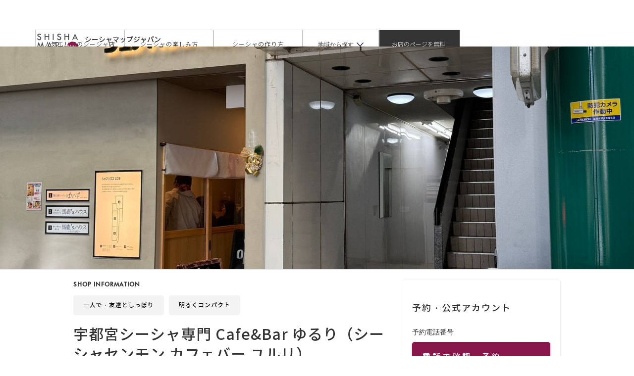

--- FILE ---
content_type: text/html; charset=utf-8
request_url: https://www.japanshishatimes.jp/shishacafe/yururi
body_size: 13183
content:
<!DOCTYPE html><!-- Last Published: Sun Oct 26 2025 06:15:09 GMT+0000 (Coordinated Universal Time) --><html data-wf-domain="www.japanshishatimes.jp" data-wf-page="60dde24353f03f08aa525286" data-wf-site="60a2621775e16d11b6db1cdd" lang="ja-JP" data-wf-collection="60dde24353f03f39385251fa" data-wf-item-slug="yururi"><head><meta charset="utf-8"/><title>宇都宮シーシャ専門 Cafe&amp;Bar ゆるり（シーシャセンモン カフェバー ユルリ） 宇都宮駅から徒歩11分、東武宇都宮駅から徒歩3分、宇都宮オリオン通り曲師側、鳥白湯ラーメン『ぱいず』と同ビルの４階になります。  ｜シーシャ（水たばこ）カフェ・バー情報 - SHISHA MAP JAPAN</title><meta content="宇都宮シーシャ専門 Cafe&amp;Bar ゆるり（シーシャセンモン カフェバー ユルリ）の店舗情報をチェック！【明るくコンパクト｜一人で・友達としっぽり】宇都宮駅から徒歩11分、東武宇都宮駅から徒歩3分、宇都宮オリオン通り曲師側、鳥白湯ラーメン『ぱいず』と同ビルの４階になります。栃木県宇都宮市曲師町3-12｜宇都宮駅から徒歩11分、東武宇都宮駅から徒歩3分、宇都宮オリオン通り曲師側、鳥白湯ラーメン『ぱいず』と同ビルの４階になります。 当店食べ物のみ持ち込み可能となっておりますのでお気軽にお持ちください。 本場のシーシャを、初心者～上級者まで幅広く楽しめるようお作りします。 ノンニコチンノンタールの体に害の無いものもご用意しておりますのでぜひお気軽にお声掛けください。 当日の状況などは各SNSにて随時投稿しておりますのでそちらをご確認ください。 WEB　https://www.shisha-yururi.com/ Twitter　 https://twitter.com/shisha_yururi Instagram　https://www.instagram.com/shisha_yururi" name="description"/><meta content="宇都宮シーシャ専門 Cafe&amp;Bar ゆるり（シーシャセンモン カフェバー ユルリ） 宇都宮駅から徒歩11分、東武宇都宮駅から徒歩3分、宇都宮オリオン通り曲師側、鳥白湯ラーメン『ぱいず』と同ビルの４階になります。  ｜シーシャ（水たばこ）カフェ・バー情報 - SHISHA MAP JAPAN" property="og:title"/><meta content="宇都宮シーシャ専門 Cafe&amp;Bar ゆるり（シーシャセンモン カフェバー ユルリ）の店舗情報をチェック！【明るくコンパクト｜一人で・友達としっぽり】宇都宮駅から徒歩11分、東武宇都宮駅から徒歩3分、宇都宮オリオン通り曲師側、鳥白湯ラーメン『ぱいず』と同ビルの４階になります。栃木県宇都宮市曲師町3-12｜宇都宮駅から徒歩11分、東武宇都宮駅から徒歩3分、宇都宮オリオン通り曲師側、鳥白湯ラーメン『ぱいず』と同ビルの４階になります。 当店食べ物のみ持ち込み可能となっておりますのでお気軽にお持ちください。 本場のシーシャを、初心者～上級者まで幅広く楽しめるようお作りします。 ノンニコチンノンタールの体に害の無いものもご用意しておりますのでぜひお気軽にお声掛けください。 当日の状況などは各SNSにて随時投稿しておりますのでそちらをご確認ください。 WEB　https://www.shisha-yururi.com/ Twitter　 https://twitter.com/shisha_yururi Instagram　https://www.instagram.com/shisha_yururi" property="og:description"/><meta content="https://cdn.prod.website-files.com/60a2621775e16d2083db1cf2/65c4a7080f33a4935c255641_t3--deKi0u1SAZ-YG_-LxhNPLy_sOXaJs6nwVc2xKeY.jpeg" property="og:image"/><meta content="宇都宮シーシャ専門 Cafe&amp;Bar ゆるり（シーシャセンモン カフェバー ユルリ） 宇都宮駅から徒歩11分、東武宇都宮駅から徒歩3分、宇都宮オリオン通り曲師側、鳥白湯ラーメン『ぱいず』と同ビルの４階になります。  ｜シーシャ（水たばこ）カフェ・バー情報 - SHISHA MAP JAPAN" property="twitter:title"/><meta content="宇都宮シーシャ専門 Cafe&amp;Bar ゆるり（シーシャセンモン カフェバー ユルリ）の店舗情報をチェック！【明るくコンパクト｜一人で・友達としっぽり】宇都宮駅から徒歩11分、東武宇都宮駅から徒歩3分、宇都宮オリオン通り曲師側、鳥白湯ラーメン『ぱいず』と同ビルの４階になります。栃木県宇都宮市曲師町3-12｜宇都宮駅から徒歩11分、東武宇都宮駅から徒歩3分、宇都宮オリオン通り曲師側、鳥白湯ラーメン『ぱいず』と同ビルの４階になります。 当店食べ物のみ持ち込み可能となっておりますのでお気軽にお持ちください。 本場のシーシャを、初心者～上級者まで幅広く楽しめるようお作りします。 ノンニコチンノンタールの体に害の無いものもご用意しておりますのでぜひお気軽にお声掛けください。 当日の状況などは各SNSにて随時投稿しておりますのでそちらをご確認ください。 WEB　https://www.shisha-yururi.com/ Twitter　 https://twitter.com/shisha_yururi Instagram　https://www.instagram.com/shisha_yururi" property="twitter:description"/><meta content="https://cdn.prod.website-files.com/60a2621775e16d2083db1cf2/65c4a7080f33a4935c255641_t3--deKi0u1SAZ-YG_-LxhNPLy_sOXaJs6nwVc2xKeY.jpeg" property="twitter:image"/><meta property="og:type" content="website"/><meta content="summary_large_image" name="twitter:card"/><meta content="width=device-width, initial-scale=1" name="viewport"/><meta content="oCGqnsV427dd797EGORZlrl8JGCQYzqkKqjmGUKAcTo" name="google-site-verification"/><link href="https://cdn.prod.website-files.com/60a2621775e16d11b6db1cdd/css/japanshishatimes.webflow.shared.c5d12542e.min.css" rel="stylesheet" type="text/css"/><link href="https://fonts.googleapis.com" rel="preconnect"/><link href="https://fonts.gstatic.com" rel="preconnect" crossorigin="anonymous"/><script src="https://ajax.googleapis.com/ajax/libs/webfont/1.6.26/webfont.js" type="text/javascript"></script><script type="text/javascript">WebFont.load({  google: {    families: ["Montserrat:100,100italic,200,200italic,300,300italic,400,400italic,500,500italic,600,600italic,700,700italic,800,800italic,900,900italic","Great Vibes:400","Merriweather:300,300italic,400,400italic,700,700italic,900,900italic","Open Sans:300,300italic,400,400italic,600,600italic,700,700italic,800,800italic","PT Serif:400,400italic,700,700italic","Vollkorn:400,400italic,700,700italic","Noto Serif JP:200,300,regular,500,600,700,900:japanese,latin"]  }});</script><script type="text/javascript">!function(o,c){var n=c.documentElement,t=" w-mod-";n.className+=t+"js",("ontouchstart"in o||o.DocumentTouch&&c instanceof DocumentTouch)&&(n.className+=t+"touch")}(window,document);</script><link href="https://cdn.prod.website-files.com/60a2621775e16d11b6db1cdd/60dd5e09e3cea12e3adc1840_jst_3232.png" rel="shortcut icon" type="image/x-icon"/><link href="https://cdn.prod.website-files.com/60a2621775e16d11b6db1cdd/60dd5e0de50eae1e96c7d756_JST_256256.png" rel="apple-touch-icon"/><link href="https://www.japanshishatimes.jp//shishacafe/yururi" rel="canonical"/><script async="" src="https://www.googletagmanager.com/gtag/js?id=UA-109293759-1"></script><script type="text/javascript">window.dataLayer = window.dataLayer || [];function gtag(){dataLayer.push(arguments);}gtag('js', new Date());gtag('config', 'UA-109293759-1', {'anonymize_ip': true});</script><script id="jetboost-script" type="text/javascript"> window.JETBOOST_SITE_ID = "ckql09mb905350mvlfjq52tf4"; (function(d) { var s = d.createElement("script"); s.src = "https://cdn.jetboost.io/jetboost.js"; s.async = 1; d.getElementsByTagName("head")[0].appendChild(s); })(document); </script>
<link rel="preconnect" href="https://assets.website-files.com/">
<script src="https://embed.wized.com/e8qzPBU7nQLKW8mGYXnt.js"></script>
<script data-wized-id="e8qzPBU7nQLKW8mGYXnt" src="https://embed.wized.com"></script></head><body class="body-2"><div class="navbar-logo-left"></div><div class="shishamap-navbar-logo-center"><div data-animation="default" data-collapse="small" data-duration="400" data-easing="ease" data-easing2="ease" role="banner" class="navbar-logo-center-container shadow-three w-nav"><div class="container-135"><div class="navbar-wrapper-three"><a href="/shoplist" class="navbar-brand-three w-nav-brand"><img src="https://cdn.prod.website-files.com/60a2621775e16d11b6db1cdd/632ddffb21622ce5374c80e1_55-110_black_shishamapjapan.png" loading="lazy" sizes="90px" height="45" alt="" srcset="https://cdn.prod.website-files.com/60a2621775e16d11b6db1cdd/632ddffb21622ce5374c80e1_55-110_black_shishamapjapan-p-500.png 500w, https://cdn.prod.website-files.com/60a2621775e16d11b6db1cdd/632ddffb21622ce5374c80e1_55-110_black_shishamapjapan.png 936w" class="top-logo shishamap"/><div class="div-block-600"><div class="text-block-454">シーシャマップジャパン</div><div class="text-block-455">by JAPAN SHISHA TIMES</div></div><div class="div-block-462"></div></a><nav role="navigation" class="nav-menu-wrapper-three w-nav-menu"><div class="nav-menu-three shishamap-menu-three"><ul role="list" class="nav-menu-block w-list-unstyled"><li class="list-item-3"><div class="shishamap-menu-button"><a href="https://www.japanshishatimes.jp/tag/shishamatome" class="nav-link-accent-2 shishamap-menu-link">人気エリアのシーシャ店</a></div><div class="shishamap-menu-button"><a href="https://www.japanshishatimes.jp/tag/shisha-beginner" class="nav-link-accent-2 shishamap-menu-link">シーシャの楽しみ方</a></div><div data-w-id="129452c5-739a-4467-c36c-37df8e20b7d0" class="shishamap-menu-button"><a href="https://www.japanshishatimes.jp/tag/howtomake" class="nav-link-accent-2 shishamap-menu-link">シーシャの作り方</a></div><div class="shishamap-menu-button"><div data-hover="true" data-delay="0" class="brix---dropdown-wrapper-2 shishamap-menu-dropdown-wrapper-2 w-dropdown"><div class="brix---dropdown-toggle-2 w-dropdown-toggle"><div class="shishamap-menu-link">地域から探す</div><img src="https://cdn.prod.website-files.com/60a2621775e16d11b6db1cdd/63c6e0ad3776da49e05e0e8d_line-rounded-chevron-down-black-brix-templates.svg" alt="Icon Rounded Chevron Dark - BRIX Templates" class="brix---dropdown-chevron-2"/></div><nav class="brix---dropdown-card-wrapper-836px shishamap-menu w-dropdown-list"><div class="brix---dropdown-card-2"><div class="brix---dropdown-pd-48px"><div class="collection-list-wrapper-41 w-dyn-list"><div role="list" class="w-dyn-items w-row"><div role="listitem" class="collection-item-51 w-dyn-item w-col w-col-6"><div class="div-block-601"><div class="div-block-602"><div class="brix---mg-bottom-8px-3"><div class="brix---color-neutral-812 div-block-605 div-block-606 div-block-607 div-block-608 div-block-609 div-block-610 div-block-611 div-block-612 div-block-613 div-block-614 div-block-615 div-block-616 div-block-617"><a href="/area/hokkaido-tohoku" class="w-inline-block"><div class="text-block-458">北海道・東北</div></a></div></div></div></div></div><div role="listitem" class="collection-item-51 w-dyn-item w-col w-col-6"><div class="div-block-601"><div class="div-block-602"><div class="brix---mg-bottom-8px-3"><div class="brix---color-neutral-812 div-block-605 div-block-606 div-block-607 div-block-608 div-block-609 div-block-610 div-block-611 div-block-612 div-block-613 div-block-614 div-block-615 div-block-616 div-block-617"><a href="/area/northern-kanto" class="w-inline-block"><div class="text-block-458">北関東</div></a></div></div></div></div></div><div role="listitem" class="collection-item-51 w-dyn-item w-col w-col-6"><div class="div-block-601"><div class="div-block-602"><div class="brix---mg-bottom-8px-3"><div class="brix---color-neutral-812 div-block-605 div-block-606 div-block-607 div-block-608 div-block-609 div-block-610 div-block-611 div-block-612 div-block-613 div-block-614 div-block-615 div-block-616 div-block-617"><a href="/area/capital" class="w-inline-block"><div class="text-block-458">首都圏</div></a></div></div></div></div></div><div role="listitem" class="collection-item-51 w-dyn-item w-col w-col-6"><div class="div-block-601"><div class="div-block-602"><div class="brix---mg-bottom-8px-3"><div class="brix---color-neutral-812 div-block-605 div-block-606 div-block-607 div-block-608 div-block-609 div-block-610 div-block-611 div-block-612 div-block-613 div-block-614 div-block-615 div-block-616 div-block-617"><a href="/area/koushinetsu" class="w-inline-block"><div class="text-block-458">甲信越</div></a></div></div></div></div></div><div role="listitem" class="collection-item-51 w-dyn-item w-col w-col-6"><div class="div-block-601"><div class="div-block-602"><div class="brix---mg-bottom-8px-3"><div class="brix---color-neutral-812 div-block-605 div-block-606 div-block-607 div-block-608 div-block-609 div-block-610 div-block-611 div-block-612 div-block-613 div-block-614 div-block-615 div-block-616 div-block-617"><a href="/area/kyusyu-okinawa" class="w-inline-block"><div class="text-block-458">九州・沖縄</div></a></div></div></div></div></div><div role="listitem" class="collection-item-51 w-dyn-item w-col w-col-6"><div class="div-block-601"><div class="div-block-602"><div class="brix---mg-bottom-8px-3"><div class="brix---color-neutral-812 div-block-605 div-block-606 div-block-607 div-block-608 div-block-609 div-block-610 div-block-611 div-block-612 div-block-613 div-block-614 div-block-615 div-block-616 div-block-617"><a href="/area/kinki" class="w-inline-block"><div class="text-block-458">近畿</div></a></div></div></div></div></div><div role="listitem" class="collection-item-51 w-dyn-item w-col w-col-6"><div class="div-block-601"><div class="div-block-602"><div class="brix---mg-bottom-8px-3"><div class="brix---color-neutral-812 div-block-605 div-block-606 div-block-607 div-block-608 div-block-609 div-block-610 div-block-611 div-block-612 div-block-613 div-block-614 div-block-615 div-block-616 div-block-617"><a href="/area/chugoku-shikoku" class="w-inline-block"><div class="text-block-458">中国・四国</div></a></div></div></div></div></div><div role="listitem" class="collection-item-51 w-dyn-item w-col w-col-6"><div class="div-block-601"><div class="div-block-602"><div class="brix---mg-bottom-8px-3"><div class="brix---color-neutral-812 div-block-605 div-block-606 div-block-607 div-block-608 div-block-609 div-block-610 div-block-611 div-block-612 div-block-613 div-block-614 div-block-615 div-block-616 div-block-617"><a href="/area/tokai" class="w-inline-block"><div class="text-block-458">東海</div></a></div></div></div></div></div><div role="listitem" class="collection-item-51 w-dyn-item w-col w-col-6"><div class="div-block-601"><div class="div-block-602"><div class="brix---mg-bottom-8px-3"><div class="brix---color-neutral-812 div-block-605 div-block-606 div-block-607 div-block-608 div-block-609 div-block-610 div-block-611 div-block-612 div-block-613 div-block-614 div-block-615 div-block-616 div-block-617"><a href="/area/hokuriku" class="w-inline-block"><div class="text-block-458">北陸</div></a></div></div></div></div></div></div></div></div></div></nav></div></div><a href="/publish-with-atar" class="button-primary-3 w-button">お店のページを無料掲載</a></li></ul></div></nav><div class="menu-button-3 shopmenu w-nav-button"><div class="w-icon-nav-menu"></div></div></div></div></div><div class="div-block-553"></div></div><div class="section-131"><div class="container-86 w-container"><div class="div-block-506"><div class="div-block-51"><a href="/" class="w-inline-block"><div class="text-block-60 nav">サイトトップ</div></a><div class="text-block-60">&gt;</div><a href="/shoplist" class="link-block-8 w-inline-block"><div class="text-block-60">お店を探す</div></a><div class="text-block-60">&gt;</div><a href="#" class="link-block-10 w-inline-block"><div class="text-block-59">宇都宮シーシャ専門 Cafe&amp;Bar ゆるり（シーシャセンモン カフェバー ユルリ）</div></a></div></div></div></div><section><div class="udesly-slider-wrapper"><div data-delay="4000" data-animation="slide" class="udesly-slider-large w-slider" data-autoplay="false" data-easing="ease" data-hide-arrows="false" data-disable-swipe="false" data-autoplay-limit="0" data-nav-spacing="3" data-duration="500" data-infinite="true"><div class="w-slider-mask"><div class="udesly-slide udesly-large w-slide"><img alt="宇都宮シーシャ専門 Cafe&amp;Bar ゆるり（シーシャセンモン カフェバー ユルリ）" height="" loading="lazy" src="https://cdn.prod.website-files.com/60a2621775e16d2083db1cf2/65c4a7080f33a4935c255641_t3--deKi0u1SAZ-YG_-LxhNPLy_sOXaJs6nwVc2xKeY.jpeg" sizes="100vw" srcset="https://cdn.prod.website-files.com/60a2621775e16d2083db1cf2/65c4a7080f33a4935c255641_t3--deKi0u1SAZ-YG_-LxhNPLy_sOXaJs6nwVc2xKeY-p-500.jpeg 500w, https://cdn.prod.website-files.com/60a2621775e16d2083db1cf2/65c4a7080f33a4935c255641_t3--deKi0u1SAZ-YG_-LxhNPLy_sOXaJs6nwVc2xKeY-p-800.jpeg 800w, https://cdn.prod.website-files.com/60a2621775e16d2083db1cf2/65c4a7080f33a4935c255641_t3--deKi0u1SAZ-YG_-LxhNPLy_sOXaJs6nwVc2xKeY-p-1080.jpeg 1080w, https://cdn.prod.website-files.com/60a2621775e16d2083db1cf2/65c4a7080f33a4935c255641_t3--deKi0u1SAZ-YG_-LxhNPLy_sOXaJs6nwVc2xKeY-p-1600.jpeg 1600w, https://cdn.prod.website-files.com/60a2621775e16d2083db1cf2/65c4a7080f33a4935c255641_t3--deKi0u1SAZ-YG_-LxhNPLy_sOXaJs6nwVc2xKeY-p-2000.jpeg 2000w, https://cdn.prod.website-files.com/60a2621775e16d2083db1cf2/65c4a7080f33a4935c255641_t3--deKi0u1SAZ-YG_-LxhNPLy_sOXaJs6nwVc2xKeY-p-2600.jpeg 2600w, https://cdn.prod.website-files.com/60a2621775e16d2083db1cf2/65c4a7080f33a4935c255641_t3--deKi0u1SAZ-YG_-LxhNPLy_sOXaJs6nwVc2xKeY-p-3200.jpeg 3200w, https://cdn.prod.website-files.com/60a2621775e16d2083db1cf2/65c4a7080f33a4935c255641_t3--deKi0u1SAZ-YG_-LxhNPLy_sOXaJs6nwVc2xKeY.jpeg 4284w" class="udesly-image-cover"/></div><div class="udesly-slide udesly-large w-slide"><img alt="" height="" loading="lazy" src="https://cdn.prod.website-files.com/60a2621775e16d2083db1cf2/65c4a7080f33a4935c2555c5_quqm-xl4_4F4JDN52Jf3ghCBdnkYWexza49PP47E3J0.jpeg" sizes="100vw" srcset="https://cdn.prod.website-files.com/60a2621775e16d2083db1cf2/65c4a7080f33a4935c2555c5_quqm-xl4_4F4JDN52Jf3ghCBdnkYWexza49PP47E3J0-p-500.jpeg 500w, https://cdn.prod.website-files.com/60a2621775e16d2083db1cf2/65c4a7080f33a4935c2555c5_quqm-xl4_4F4JDN52Jf3ghCBdnkYWexza49PP47E3J0-p-800.jpeg 800w, https://cdn.prod.website-files.com/60a2621775e16d2083db1cf2/65c4a7080f33a4935c2555c5_quqm-xl4_4F4JDN52Jf3ghCBdnkYWexza49PP47E3J0-p-1080.jpeg 1080w, https://cdn.prod.website-files.com/60a2621775e16d2083db1cf2/65c4a7080f33a4935c2555c5_quqm-xl4_4F4JDN52Jf3ghCBdnkYWexza49PP47E3J0-p-1600.jpeg 1600w, https://cdn.prod.website-files.com/60a2621775e16d2083db1cf2/65c4a7080f33a4935c2555c5_quqm-xl4_4F4JDN52Jf3ghCBdnkYWexza49PP47E3J0-p-2000.jpeg 2000w, https://cdn.prod.website-files.com/60a2621775e16d2083db1cf2/65c4a7080f33a4935c2555c5_quqm-xl4_4F4JDN52Jf3ghCBdnkYWexza49PP47E3J0-p-2600.jpeg 2600w, https://cdn.prod.website-files.com/60a2621775e16d2083db1cf2/65c4a7080f33a4935c2555c5_quqm-xl4_4F4JDN52Jf3ghCBdnkYWexza49PP47E3J0-p-3200.jpeg 3200w, https://cdn.prod.website-files.com/60a2621775e16d2083db1cf2/65c4a7080f33a4935c2555c5_quqm-xl4_4F4JDN52Jf3ghCBdnkYWexza49PP47E3J0.jpeg 4284w" class="udesly-image-cover"/></div><div class="udesly-slide udesly-large w-slide"><img alt="" height="" loading="lazy" src="https://cdn.prod.website-files.com/60a2621775e16d2083db1cf2/67ced3bda13a674354cdcdf6_rl9Fw64wYIGNBSruY9W2CqvYmDOCNRhzfrbR6y1IIno.avif" class="udesly-image-cover"/></div><div class="w-slide"><img alt="" height="" loading="lazy" src="https://cdn.prod.website-files.com/60a2621775e16d2083db1cf2/67ced3bda13a674354cdcde5_KQD3HvIDSMezUdgLLHevXxCgAkxHfEqSQGlV6M5W87o.avif" class="udesly-image-cover"/></div></div><div class="udesly-arrow udesly-left-property trans w-slider-arrow-left"><img alt="" loading="lazy" src="https://cdn.prod.website-files.com/60a2621775e16d11b6db1cdd/638390e6210b9524f7934890_arrow-left.svg" class="arrow"/></div><div class="udesly-arrow udesly-right-property trans w-slider-arrow-right"><img alt="" loading="lazy" src="https://cdn.prod.website-files.com/60a2621775e16d11b6db1cdd/638390e6210b95eb56934891_arrow-right.svg" class="arrow"/></div><div class="udesly-hide w-slider-nav w-round"></div></div></div></section><section class="section-171"><div class="w-layout-blockcontainer container-177 w-container"><div id="w-node-_843e3c6a-8800-7fb4-1fbd-c2e2bb00c003-aa525286" class="w-layout-layout quick-stack wf-layout-layout"><div class="w-layout-cell cell cell-2"><div class="div-block-665"><div class="udesly-overline-large">Shop Information</div><div class="div-block-656"><div class="div-block-657"><div class="text-block-500">一人で・友達としっぽり</div></div><div class="div-block-657"><div class="text-block-499">明るくコンパクト</div></div></div><h1 class="heading-65 shoptitle">宇都宮シーシャ専門 Cafe&amp;Bar ゆるり（シーシャセンモン カフェバー ユルリ）</h1><div class="div-block-660"><div class="udesly-avatar"><img src="https://cdn.prod.website-files.com/60a2621775e16d2083db1cf2/67ced3bda13a674354cdcde8_xDsc7HCxolgcxcW0f-7Elu33oWH63MS_HADE_YjkAxY.avif" loading="lazy" alt="" class="image-121"/></div><div class="div-block-661"><div class="text-block-495">栃木県宇都宮市曲師町3-12</div><div class="text-block-495">シルバービル4F</div></div></div><div class="under-title-wrapper"><div class="w-layout-grid brix---grid-1-column-gap-row-24px-4"><div data-w-id="9a8aebb3-e8d4-21e9-0626-92a59f950fa5" class="brix---accordion-item-wrapper-v6-3"><div class="brix---accordion-content-wrapper-width-660px-3"><div class="brix---accordion-header-3"><div class="brix---color-neutral-814"><h3 class="brix---accordion-title-3">予約・公式アカウント</h3></div></div><div style="height:0px;-webkit-transform:translate3d(null, 20px, 0) scale3d(0.96, 0.96, 1) rotateX(0) rotateY(0) rotateZ(0) skew(0, 0);-moz-transform:translate3d(null, 20px, 0) scale3d(0.96, 0.96, 1) rotateX(0) rotateY(0) rotateZ(0) skew(0, 0);-ms-transform:translate3d(null, 20px, 0) scale3d(0.96, 0.96, 1) rotateX(0) rotateY(0) rotateZ(0) skew(0, 0);transform:translate3d(null, 20px, 0) scale3d(0.96, 0.96, 1) rotateX(0) rotateY(0) rotateZ(0) skew(0, 0);opacity:0" class="brix---acordion-body-3"><div class="brix---accordion-spacer-3"></div><div class="contact-wrapper"><div class="text-block-494">予約電話番号</div><a href="tel:0286888958" class="link-block-80 contact w-inline-block"><div class="div-block-655 contact red"><div class="text-block-503 tel">電話する</div></div></a><div class="div-block-655 unfilled w-condition-invisible"><div class="_504">電話番号が未登録です</div></div><div class="text-block-494">公式アカウント</div><a href="https://maps.app.goo.gl/VqQauxdwDPqxLVDN8?g_st=ic" target="_blank" class="link-block-81 contact w-inline-block"><div class="div-block-655 contact"><div class="text-block-503">Googleビジネス</div></div></a><div class="div-block-655 unfilled w-condition-invisible"><div class="_504">Googleビジネスが未登録です</div></div><a href="https://www.shisha-yururi.com/" target="_blank" class="link-block-82 contact w-inline-block"><div class="div-block-655 contact"><div class="text-block-503">公式サイト</div></div></a><div class="div-block-655 unfilled w-condition-invisible"><div class="_504">公式サイトが未登録です</div></div><div class="text-block-494">SNSアカウント</div><div class="div-block-655 contact sns"><div class="div-block-663"><img src="https://cdn.prod.website-files.com/60a2621775e16d11b6db1cdd/638394e783c0cd4cef6acf69_Instagram.svg" loading="lazy" alt=""/><div class="text-block-503 sns">Instagram</div></div><div class="text-block-503 igid">shisha_yururi</div></div><div class="div-block-655 contact sns"><div class="div-block-664"><img src="https://cdn.prod.website-files.com/60a2621775e16d11b6db1cdd/638394e783c0cd03836acf6a_Twitter.svg" loading="lazy" alt=""/><div class="text-block-503 sns">X / Twitter</div></div><div class="text-block-503">shisha_yururi</div></div><div class="div-block-655 unfilled w-condition-invisible"><div class="_504">Instagramが未登録です</div></div><div class="div-block-655 unfilled w-condition-invisible"><div class="_504">Twitterが未登録です</div></div></div></div></div><div class="brix---accordion-right-side-3"><a href="#" class="brix---btn-circle-accordion-btn-3 w-inline-block"><div class="brix---accordion-btn-vertical-line-3"></div><div class="brix---accordion-btn-horizontal-line-3"></div></a></div></div><div data-w-id="9a8aebb3-e8d4-21e9-0626-92a59f950fe2" class="brix---accordion-item-wrapper-v6-3"><div class="brix---accordion-content-wrapper-width-660px-3"><div class="brix---accordion-header-3"><div class="brix---color-neutral-814"><h3 class="brix---accordion-title-3">営業時間</h3></div></div><div style="height:0px;-webkit-transform:translate3d(null, 20px, 0) scale3d(0.96, 0.96, 1) rotateX(0) rotateY(0) rotateZ(0) skew(0, 0);-moz-transform:translate3d(null, 20px, 0) scale3d(0.96, 0.96, 1) rotateX(0) rotateY(0) rotateZ(0) skew(0, 0);-ms-transform:translate3d(null, 20px, 0) scale3d(0.96, 0.96, 1) rotateX(0) rotateY(0) rotateZ(0) skew(0, 0);transform:translate3d(null, 20px, 0) scale3d(0.96, 0.96, 1) rotateX(0) rotateY(0) rotateZ(0) skew(0, 0);opacity:0" class="brix---acordion-body-3"><div class="brix---accordion-spacer-3"></div><div class="brix---color-neutral-813"><div class="brix---paragraph-default-9"><div class="rich-text-block-23 fs_accordion-2_paragraph w-richtext">月：Closed - Closed
火：17:00 - 5:00
水：17:00 - 5:00
木：17:00 - 5:00
金：17:00 - 5:00
土：17:00 - 5:00
日：17:00 - 5:00</div><div class="text-block-413">*営業時間は変更する場合がございます</div></div></div></div></div><div class="brix---accordion-right-side-3"><a href="#" class="brix---btn-circle-accordion-btn-3 w-inline-block"><div class="brix---accordion-btn-vertical-line-3"></div><div class="brix---accordion-btn-horizontal-line-3"></div></a></div></div></div></div></div><div class="div-block-658 noborder"><h2 class="heading-66">ストーリーズ<br/></h2><div class="text-block-497 subtext">特徴的なバックグラウンドを持つシーシャカフェバーのオーナーや店長・スタッフをご紹介</div><div class="div-block-655 relates"><div class="collection-list-wrapper-35 w-dyn-list"><div class="empty-state-9 w-dyn-empty"><div class="text-block-409">この店舗のストーリーズはまだありません</div></div></div></div></div><div class="div-block-658"><div class="a-title-wrap-center-2"><div class="a-margin-bottom-51"><div class="a-detail-small-2">about THIS SHOP</div></div><h3 class="a-h3-heading-3">店舗紹介</h3></div><h2 class="heading-66">シーシャカフェ・バーの店舗概要</h2><p class="paragraph-75">宇都宮駅から徒歩11分、東武宇都宮駅から徒歩3分、宇都宮オリオン通り曲師側、鳥白湯ラーメン『ぱいず』と同ビルの４階になります。
当店食べ物のみ持ち込み可能となっておりますのでお気軽にお持ちください。
本場のシーシャを、初心者～上級者まで幅広く楽しめるようお作りします。
ノンニコチンノンタールの体に害の無いものもご用意しておりますのでぜひお気軽にお声掛けください。
当日の状況などは各SNSにて随時投稿しておりますのでそちらをご確認ください。
WEB　https://www.shisha-yururi.com/
Twitter　 https://twitter.com/shisha_yururi
Instagram　https://www.instagram.com/shisha_yururi</p><section class="rl_section_gallery21"><div class="rl-padding-global shishamap"><div class="rl-container-large"><div class="rl-padding-section-large shishamap"><div class="rl_gallery21_component"><div class="rl_gallery21_heading-wrapper"><h2 class="heading-66">店舗画像</h2></div><div data-delay="4000" data-animation="slide" class="rl_gallery21_slider w-slider" data-autoplay="false" data-easing="ease" data-hide-arrows="false" data-disable-swipe="false" data-autoplay-limit="0" data-nav-spacing="3" data-duration="500" data-infinite="false" id="gallery13_slider"><div class="rl_gallery21_mask w-slider-mask"><div class="rl_gallery21_slide w-slide"><a href="#" class="rl_gallery21_lightbox-link w-inline-block w-lightbox"><div class="rl_gallery21_image-wrapper"><img alt="" loading="lazy" src="https://cdn.prod.website-files.com/60a2621775e16d2083db1cf2/65c4a7080f33a4935c255641_t3--deKi0u1SAZ-YG_-LxhNPLy_sOXaJs6nwVc2xKeY.jpeg" sizes="(max-width: 767px) 100vw, (max-width: 991px) 727.4140625px, 939.9375px" srcset="https://cdn.prod.website-files.com/60a2621775e16d2083db1cf2/65c4a7080f33a4935c255641_t3--deKi0u1SAZ-YG_-LxhNPLy_sOXaJs6nwVc2xKeY-p-500.jpeg 500w, https://cdn.prod.website-files.com/60a2621775e16d2083db1cf2/65c4a7080f33a4935c255641_t3--deKi0u1SAZ-YG_-LxhNPLy_sOXaJs6nwVc2xKeY-p-800.jpeg 800w, https://cdn.prod.website-files.com/60a2621775e16d2083db1cf2/65c4a7080f33a4935c255641_t3--deKi0u1SAZ-YG_-LxhNPLy_sOXaJs6nwVc2xKeY-p-1080.jpeg 1080w, https://cdn.prod.website-files.com/60a2621775e16d2083db1cf2/65c4a7080f33a4935c255641_t3--deKi0u1SAZ-YG_-LxhNPLy_sOXaJs6nwVc2xKeY-p-1600.jpeg 1600w, https://cdn.prod.website-files.com/60a2621775e16d2083db1cf2/65c4a7080f33a4935c255641_t3--deKi0u1SAZ-YG_-LxhNPLy_sOXaJs6nwVc2xKeY-p-2000.jpeg 2000w, https://cdn.prod.website-files.com/60a2621775e16d2083db1cf2/65c4a7080f33a4935c255641_t3--deKi0u1SAZ-YG_-LxhNPLy_sOXaJs6nwVc2xKeY-p-2600.jpeg 2600w, https://cdn.prod.website-files.com/60a2621775e16d2083db1cf2/65c4a7080f33a4935c255641_t3--deKi0u1SAZ-YG_-LxhNPLy_sOXaJs6nwVc2xKeY-p-3200.jpeg 3200w, https://cdn.prod.website-files.com/60a2621775e16d2083db1cf2/65c4a7080f33a4935c255641_t3--deKi0u1SAZ-YG_-LxhNPLy_sOXaJs6nwVc2xKeY.jpeg 4284w" class="rl_gallery21_image"/></div><script type="application/json" class="w-json">{
  "items": [
    {
      "url": "https://cdn.prod.website-files.com/60a2621775e16d2083db1cf2/65c4a7080f33a4935c255641_t3--deKi0u1SAZ-YG_-LxhNPLy_sOXaJs6nwVc2xKeY.jpeg",
      "type": "image"
    }
  ],
  "group": ""
}</script></a></div><div class="rl_gallery21_slide w-slide"><a href="#" class="rl_gallery21_lightbox-link w-inline-block w-lightbox"><div class="rl_gallery21_image-wrapper"><img alt="" loading="lazy" src="https://cdn.prod.website-files.com/60a2621775e16d2083db1cf2/65c4a7080f33a4935c2555c5_quqm-xl4_4F4JDN52Jf3ghCBdnkYWexza49PP47E3J0.jpeg" sizes="(max-width: 767px) 100vw, (max-width: 991px) 727.4140625px, 939.9375px" srcset="https://cdn.prod.website-files.com/60a2621775e16d2083db1cf2/65c4a7080f33a4935c2555c5_quqm-xl4_4F4JDN52Jf3ghCBdnkYWexza49PP47E3J0-p-500.jpeg 500w, https://cdn.prod.website-files.com/60a2621775e16d2083db1cf2/65c4a7080f33a4935c2555c5_quqm-xl4_4F4JDN52Jf3ghCBdnkYWexza49PP47E3J0-p-800.jpeg 800w, https://cdn.prod.website-files.com/60a2621775e16d2083db1cf2/65c4a7080f33a4935c2555c5_quqm-xl4_4F4JDN52Jf3ghCBdnkYWexza49PP47E3J0-p-1080.jpeg 1080w, https://cdn.prod.website-files.com/60a2621775e16d2083db1cf2/65c4a7080f33a4935c2555c5_quqm-xl4_4F4JDN52Jf3ghCBdnkYWexza49PP47E3J0-p-1600.jpeg 1600w, https://cdn.prod.website-files.com/60a2621775e16d2083db1cf2/65c4a7080f33a4935c2555c5_quqm-xl4_4F4JDN52Jf3ghCBdnkYWexza49PP47E3J0-p-2000.jpeg 2000w, https://cdn.prod.website-files.com/60a2621775e16d2083db1cf2/65c4a7080f33a4935c2555c5_quqm-xl4_4F4JDN52Jf3ghCBdnkYWexza49PP47E3J0-p-2600.jpeg 2600w, https://cdn.prod.website-files.com/60a2621775e16d2083db1cf2/65c4a7080f33a4935c2555c5_quqm-xl4_4F4JDN52Jf3ghCBdnkYWexza49PP47E3J0-p-3200.jpeg 3200w, https://cdn.prod.website-files.com/60a2621775e16d2083db1cf2/65c4a7080f33a4935c2555c5_quqm-xl4_4F4JDN52Jf3ghCBdnkYWexza49PP47E3J0.jpeg 4284w" class="rl_gallery21_image"/></div><script type="application/json" class="w-json">{
  "items": [
    {
      "url": "https://cdn.prod.website-files.com/60a2621775e16d2083db1cf2/65c4a7080f33a4935c2555c5_quqm-xl4_4F4JDN52Jf3ghCBdnkYWexza49PP47E3J0.jpeg",
      "type": "image"
    }
  ],
  "group": ""
}</script></a></div><div class="rl_gallery21_slide w-slide"><a href="#" class="rl_gallery21_lightbox-link w-inline-block w-lightbox"><div class="rl_gallery21_image-wrapper"><img alt="" loading="lazy" src="https://cdn.prod.website-files.com/60a2621775e16d2083db1cf2/67ced3bda13a674354cdcdf6_rl9Fw64wYIGNBSruY9W2CqvYmDOCNRhzfrbR6y1IIno.avif" class="rl_gallery21_image"/></div><script type="application/json" class="w-json">{
  "items": [
    {
      "url": "https://cdn.prod.website-files.com/60a2621775e16d2083db1cf2/67ced3bda13a674354cdcdf6_rl9Fw64wYIGNBSruY9W2CqvYmDOCNRhzfrbR6y1IIno.avif",
      "type": "image"
    }
  ],
  "group": ""
}</script></a></div><div class="rl_gallery21_slide w-slide"><a href="#" class="rl_gallery21_lightbox-link w-inline-block w-lightbox"><div class="rl_gallery21_image-wrapper"><img alt="" loading="lazy" src="https://cdn.prod.website-files.com/60a2621775e16d2083db1cf2/67ced3bda13a674354cdcde5_KQD3HvIDSMezUdgLLHevXxCgAkxHfEqSQGlV6M5W87o.avif" class="rl_gallery21_image"/></div><script type="application/json" class="w-json">{
  "items": [
    {
      "url": "https://cdn.prod.website-files.com/60a2621775e16d2083db1cf2/67ced3bda13a674354cdcde5_KQD3HvIDSMezUdgLLHevXxCgAkxHfEqSQGlV6M5W87o.avif",
      "type": "image"
    }
  ],
  "group": ""
}</script></a></div></div><div class="rl_gallery21_arrow-left w-slider-arrow-left"><div class="rl_gallery21_arrow-icon w-embed"><svg width=" 100%" height=" 100%" viewBox="0 0 24 24" fill="none" xmlns="http://www.w3.org/2000/svg">
<path fill-rule="evenodd" clip-rule="evenodd" d="M5.81066 12.7499L12.5303 19.4696L11.4697 20.5303L2.93934 11.9999L11.4697 3.46961L12.5303 4.53027L5.81066 11.2499L20 11.2499L20 12.7499L5.81066 12.7499Z" fill="currentColor"/>
</svg></div></div><div class="rl_gallery21_arrow-right w-slider-arrow-right"><div class="rl_gallery21_arrow-icon w-embed"><svg width=" 100%" height=" 100%" viewBox="0 0 24 24" fill="none" xmlns="http://www.w3.org/2000/svg">
<path fill-rule="evenodd" clip-rule="evenodd" d="M18.1893 11.2501L11.4697 4.53039L12.5303 3.46973L21.0607 12.0001L12.5303 20.5304L11.4697 19.4697L18.1893 12.7501H4V11.2501H18.1893Z" fill="currentColor"/>
</svg></div></div><div class="rl_gallery21_slide-nav w-slider-nav w-slider-nav-invert w-round"></div></div></div></div></div></div></section></div><div><h2 class="heading-66">シーシャカフェ・バーの特徴</h2><div class="rich-text-block-43 feature w-richtext">① 
② 
③ </div></div><div class="div-block-658 noborder"><h2 class="heading-66">この店舗の掲載記事<br/></h2><div class="text-block-497 subtext">ATARやJAPAN SHISHA TIMES編集部によるオリジナルコンテンツが表示されます</div><div class="div-block-655 relates"><div class="collection-list-wrapper-33 w-dyn-list"><div class="empty-state-3 w-dyn-empty"><div class="text-block-267">関連記事はまだありません。</div></div></div></div></div><div class="div-block-658 noborder"><h2 class="heading-66">アクセス・ロケーション<br/></h2><div class="text-block-497">宇都宮駅から徒歩11分、東武宇都宮駅から徒歩3分、宇都宮オリオン通り曲師側、鳥白湯ラーメン『ぱいず』と同ビルの４階になります。</div><div class="text-block-497">栃木県宇都宮市曲師町3-12</div><div class="text-block-497">シルバービル4F</div><div class="div-block-339"><div class="html-embed-8 w-embed"><a href="https://www.google.co.jp/maps/search/宇都宮シーシャ専門 Cafe&amp;Bar ゆるり（シーシャセンモン カフェバー ユルリ）/" target="_blank" rel="noopener"><font size="2" face="min Noto Sans JP">店舗名で検索する</font></a></div><div class="html-embed-8 w-embed"><a href="https://www.google.co.jp/maps/place/栃木県宇都宮市曲師町3-12/" target="_blank" rel="noopener"><font size="2" face="min Noto Sans JP">住所で検索する</font></a></div></div></div><div class="a-title-wrap-center-2"><div class="a-margin-bottom-51"><div class="a-detail-small-2">equipment</div></div><h3 class="a-h3-heading-3">設備について</h3></div><div class="div-block-658 noborder"><h2 class="heading-66">設備やサービス<br/></h2><div id="w-node-_843e3c6a-8800-7fb4-1fbd-c2e2bb00c03b-aa525286" class="w-layout-layout information-text-box wf-layout-layout"><div class="w-layout-cell"><div class="div-block-659"><h3 class="information-text-box text">席数</h3><div class="text-block-502 w-condition-invisible">情報入力待ち</div><div class="text-block-496">10</div></div><div class="div-block-659"><h3 class="information-text-box text">個室</h3><div class="text-block-502">情報入力待ち</div><div class="text-block-496 w-condition-invisible">あり</div><div class="text-block-496 w-condition-invisible">なし</div></div><div class="div-block-659"><h3 class="information-text-box text">WIFI</h3><div class="text-block-496">あり</div><div class="text-block-496 w-condition-invisible">なし</div></div><div class="div-block-659"><h3 class="information-text-box text">電源</h3><div class="text-block-496">あり</div><div class="text-block-496 w-condition-invisible">なし</div></div><div class="div-block-659"><h3 class="information-text-box text">駐車場</h3><div class="text-block-496">あり</div><div class="text-block-496 w-condition-invisible">なし</div><div class="div-block-662"><div class="text-block-501">付記</div><div class="text-block-496">近隣のコインパーキングをご利用ください</div><div class="text-block-496 w-condition-invisible">なし</div></div></div></div><div class="w-layout-cell"><div class="div-block-659"><h3 class="information-text-box text">喫煙</h3><div class="text-block-496">喫煙可能</div><div class="text-block-496 w-condition-invisible">禁煙</div><div class="div-block-662"><div class="text-block-501">付記</div><div class="text-block-496 w-dyn-bind-empty"></div><div class="text-block-496">なし</div></div></div><div class="div-block-659"><h3 class="information-text-box text">貸切</h3><div class="text-block-502">情報入力待ち</div><div class="text-block-496 w-dyn-bind-empty"></div></div><div class="div-block-659"><h3 class="information-text-box text">支払い</h3><div class="text-block-496">その他PayPay等のQR決済にも対応しております</div><div class="div-block-662"><div class="text-block-501">現金</div><div class="text-block-496">OK</div><div class="text-block-496 w-condition-invisible">NG</div></div><div class="div-block-662"><div class="text-block-501">クレジット</div><div class="text-block-496">OK</div><div class="text-block-496 w-condition-invisible">NG</div></div></div></div></div></div><div class="a-title-wrap-center-2"><div class="a-margin-bottom-51"><div class="a-detail-small-2">system</div></div><h3 class="a-h3-heading-3">料金・システム</h3></div><div class="div-block-658 noborder"><h2 class="heading-66">料金・システムについて<br/></h2><div id="w-node-_843e3c6a-8800-7fb4-1fbd-c2e2bb00c07c-aa525286" class="w-layout-layout information-text-box wf-layout-layout"><div class="w-layout-cell"><div class="div-block-659"><h3 class="information-text-box text">シーシャ</h3><div class="div-block-662"><div class="text-block-501">価格</div><div class="text-block-502 w-condition-invisible">情報入力待ち</div><div class="text-block-496">2000</div></div><div class="div-block-662"><div class="text-block-501">シェア可能人数</div><div class="text-block-502 w-condition-invisible">情報入力待ち</div><div class="text-block-496">20</div></div><div class="div-block-662"><div class="text-block-501">シェア料金</div><div class="text-block-502 w-condition-invisible">情報入力待ち</div><div class="text-block-496">500</div></div><div class="div-block-662"><div class="text-block-501">付記</div><div class="text-block-496 w-dyn-bind-empty"></div><div class="text-block-496">なし</div></div></div><div class="div-block-659"><h3 class="information-text-box text">チャージ</h3><div class="div-block-662"><div class="text-block-501">昼</div><div class="text-block-502 w-condition-invisible">無料または情報入力待ち</div><div class="text-block-496">500</div></div><div class="div-block-662"><div class="text-block-501">夜</div><div class="text-block-502 w-condition-invisible">情報入力待ち</div><div class="text-block-496">500</div></div><div class="div-block-662"><div class="text-block-501">付記</div><div class="text-block-496">チャージに関して特記事項はございません。</div><div class="text-block-496 w-condition-invisible">なし</div></div></div><div class="div-block-659"><h3 class="information-text-box text">時間制限</h3><div class="div-block-662"><div class="text-block-502 w-condition-invisible">情報入力待ち</div><div class="text-block-496">詳細は店舗へお電話にてご確認ください</div></div></div></div><div class="w-layout-cell"><div class="div-block-659"><h3 class="information-text-box text">ドリンク</h3><div class="div-block-662"><div class="text-block-501">ドリンクオーダー</div><div class="text-block-496 w-condition-invisible">オーダー必須</div><div class="text-block-496">オーダー不要</div></div><div class="div-block-662"><div class="text-block-501">フリードリンク</div><div class="text-block-496">あり（昼）</div><div class="text-block-496 w-condition-invisible">なし（昼）</div><div class="text-block-496">あり（夜）</div><div class="text-block-496 w-condition-invisible">なし（夜）</div></div><div class="div-block-662"><div class="text-block-501">ソフトドリンク</div><div class="text-block-502 w-condition-invisible">情報入力待ち</div><div class="text-block-496">500</div></div><div class="div-block-662"><div class="text-block-501">アルコール</div><div class="text-block-502 w-condition-invisible">情報入力待ち</div><div class="text-block-496">800</div></div></div><div class="div-block-659"><h3 class="information-text-box text">持ち込み</h3><div class="div-block-662"><div class="text-block-501">食べ物</div><div class="text-block-496">OK</div><div class="text-block-496 w-condition-invisible">NG</div></div><div class="div-block-662"><div class="text-block-501">飲み物 - ソフトドリンク</div><div class="text-block-496 w-condition-invisible">OK</div><div class="text-block-496">NG</div></div><div class="div-block-662"><div class="text-block-501">飲み物 - アルコール</div><div class="text-block-496 w-condition-invisible">OK</div><div class="text-block-496">NG</div></div><div class="div-block-662"><div class="text-block-501">付記</div><div class="text-block-496 w-condition-invisible w-dyn-bind-empty"></div><div class="text-block-496">なし</div></div></div></div></div></div><div bind="4d79d26f-4678-64fd-f2a9-f91600de527c" class="udeslypricing-banner-wrap shoppage"><div class="text-block-416">店舗運営に携わる方へ</div><div class="fn-cookie-classic-3"><p id="w-node-_807162c9-da04-bc6d-3b73-75e4d0df960a-aa525286" class="fn-paragraph-no-margin-5">店舗情報の登録・更新は無料。ATAR公式LINEのメニューから。<br/></p><div id="w-node-_807162c9-da04-bc6d-3b73-75e4d0df960d-aa525286" class="fn-button-wrapper-3"><a id="w-node-_807162c9-da04-bc6d-3b73-75e4d0df960e-aa525286" data-w-id="807162c9-da04-bc6d-3b73-75e4d0df960e" href="/publish-with-atar" class="fn-link-with-arrow-classic-3 w-inline-block"><div class="text-block-410">店舗情報を</div><div class="fn-link-arrow-4 w-embed"><svg width="7" height="13" viewBox="0 0 7 13" fill="none" xmlns="http://www.w3.org/2000/svg">
<path d="M1.5 11.5L6.5 6.5L1.5 1.5" stroke="currentColor" stroke-linecap="square" stroke-linejoin="round"/>
</svg></div></a><a id="w-node-_807162c9-da04-bc6d-3b73-75e4d0df9612-aa525286" href="/publish-with-atar" target="_blank" class="fn-button-4 w-button">登録・更新</a></div></div></div></div><div class="w-layout-cell"><div class="div-block-654 sidebar"><h2 class="heading-66">予約・公式アカウント</h2><div class="contact-wrapper"><div class="text-block-494">予約電話番号</div><a href="tel:0286888958" class="link-block-80 contact w-inline-block"><div class="div-block-655 contact red"><div class="text-block-503 tel">電話で確認・予約</div></div></a><div class="div-block-655 unfilled w-condition-invisible"><div class="_504">電話番号が未登録です</div></div><div class="text-block-494">公式アカウント</div><a href="https://maps.app.goo.gl/VqQauxdwDPqxLVDN8?g_st=ic" target="_blank" class="link-block-81 contact w-inline-block"><div class="div-block-655 contact"><div class="text-block-503">Googleビジネス</div></div></a><div class="div-block-655 unfilled w-condition-invisible"><div class="_504">Googleビジネスが未登録です</div></div><a href="https://www.shisha-yururi.com/" target="_blank" class="link-block-82 contact w-inline-block"><div class="div-block-655 contact"><div class="text-block-503">公式サイト</div></div></a><div class="div-block-655 unfilled w-condition-invisible"><div class="_504">公式サイトが未登録です</div></div><div class="text-block-494">SNSアカウント</div><div class="div-block-655 contact sns"><div class="div-block-663"><img src="https://cdn.prod.website-files.com/60a2621775e16d11b6db1cdd/638394e783c0cd4cef6acf69_Instagram.svg" loading="lazy" alt=""/><div class="text-block-503 sns">Instagram</div></div><div class="text-block-503">shisha_yururi</div></div><div class="div-block-655 contact sns"><div class="div-block-664"><img src="https://cdn.prod.website-files.com/60a2621775e16d11b6db1cdd/638394e783c0cd03836acf6a_Twitter.svg" loading="lazy" alt=""/><div class="text-block-503 sns">X / Twitter</div></div><div class="text-block-503">shisha_yururi</div></div><div class="div-block-655 unfilled w-condition-invisible"><div class="_504">Instagramが未登録です</div></div><div class="div-block-655 unfilled w-condition-invisible"><div class="_504">Twitterが未登録です</div></div></div></div></div></div></div></section><div class="udesly-section"><div class="udesly-container"><div class="udesly-slider-wrapper"><div data-delay="4000" data-animation="slide" class="udesly-slider-large w-slider" data-autoplay="false" data-easing="ease" data-hide-arrows="false" data-disable-swipe="false" data-autoplay-limit="0" data-nav-spacing="3" data-duration="500" data-infinite="true"><div class="w-slider-mask"><div class="udesly-slide udesly-large w-slide"><img alt="" height="" loading="lazy" src="https://cdn.prod.website-files.com/60a2621775e16d2083db1cf2/65c4a7080f33a4935c255641_t3--deKi0u1SAZ-YG_-LxhNPLy_sOXaJs6nwVc2xKeY.jpeg" sizes="100vw" srcset="https://cdn.prod.website-files.com/60a2621775e16d2083db1cf2/65c4a7080f33a4935c255641_t3--deKi0u1SAZ-YG_-LxhNPLy_sOXaJs6nwVc2xKeY-p-500.jpeg 500w, https://cdn.prod.website-files.com/60a2621775e16d2083db1cf2/65c4a7080f33a4935c255641_t3--deKi0u1SAZ-YG_-LxhNPLy_sOXaJs6nwVc2xKeY-p-800.jpeg 800w, https://cdn.prod.website-files.com/60a2621775e16d2083db1cf2/65c4a7080f33a4935c255641_t3--deKi0u1SAZ-YG_-LxhNPLy_sOXaJs6nwVc2xKeY-p-1080.jpeg 1080w, https://cdn.prod.website-files.com/60a2621775e16d2083db1cf2/65c4a7080f33a4935c255641_t3--deKi0u1SAZ-YG_-LxhNPLy_sOXaJs6nwVc2xKeY-p-1600.jpeg 1600w, https://cdn.prod.website-files.com/60a2621775e16d2083db1cf2/65c4a7080f33a4935c255641_t3--deKi0u1SAZ-YG_-LxhNPLy_sOXaJs6nwVc2xKeY-p-2000.jpeg 2000w, https://cdn.prod.website-files.com/60a2621775e16d2083db1cf2/65c4a7080f33a4935c255641_t3--deKi0u1SAZ-YG_-LxhNPLy_sOXaJs6nwVc2xKeY-p-2600.jpeg 2600w, https://cdn.prod.website-files.com/60a2621775e16d2083db1cf2/65c4a7080f33a4935c255641_t3--deKi0u1SAZ-YG_-LxhNPLy_sOXaJs6nwVc2xKeY-p-3200.jpeg 3200w, https://cdn.prod.website-files.com/60a2621775e16d2083db1cf2/65c4a7080f33a4935c255641_t3--deKi0u1SAZ-YG_-LxhNPLy_sOXaJs6nwVc2xKeY.jpeg 4284w" class="udesly-image-cover"/></div><div class="udesly-slide udesly-large w-slide"><img alt="" height="" loading="lazy" src="https://cdn.prod.website-files.com/60a2621775e16d2083db1cf2/65c4a7080f33a4935c2555c5_quqm-xl4_4F4JDN52Jf3ghCBdnkYWexza49PP47E3J0.jpeg" sizes="100vw" srcset="https://cdn.prod.website-files.com/60a2621775e16d2083db1cf2/65c4a7080f33a4935c2555c5_quqm-xl4_4F4JDN52Jf3ghCBdnkYWexza49PP47E3J0-p-500.jpeg 500w, https://cdn.prod.website-files.com/60a2621775e16d2083db1cf2/65c4a7080f33a4935c2555c5_quqm-xl4_4F4JDN52Jf3ghCBdnkYWexza49PP47E3J0-p-800.jpeg 800w, https://cdn.prod.website-files.com/60a2621775e16d2083db1cf2/65c4a7080f33a4935c2555c5_quqm-xl4_4F4JDN52Jf3ghCBdnkYWexza49PP47E3J0-p-1080.jpeg 1080w, https://cdn.prod.website-files.com/60a2621775e16d2083db1cf2/65c4a7080f33a4935c2555c5_quqm-xl4_4F4JDN52Jf3ghCBdnkYWexza49PP47E3J0-p-1600.jpeg 1600w, https://cdn.prod.website-files.com/60a2621775e16d2083db1cf2/65c4a7080f33a4935c2555c5_quqm-xl4_4F4JDN52Jf3ghCBdnkYWexza49PP47E3J0-p-2000.jpeg 2000w, https://cdn.prod.website-files.com/60a2621775e16d2083db1cf2/65c4a7080f33a4935c2555c5_quqm-xl4_4F4JDN52Jf3ghCBdnkYWexza49PP47E3J0-p-2600.jpeg 2600w, https://cdn.prod.website-files.com/60a2621775e16d2083db1cf2/65c4a7080f33a4935c2555c5_quqm-xl4_4F4JDN52Jf3ghCBdnkYWexza49PP47E3J0-p-3200.jpeg 3200w, https://cdn.prod.website-files.com/60a2621775e16d2083db1cf2/65c4a7080f33a4935c2555c5_quqm-xl4_4F4JDN52Jf3ghCBdnkYWexza49PP47E3J0.jpeg 4284w" class="udesly-image-cover"/></div><div class="udesly-slide udesly-large w-slide"><img alt="" height="" loading="lazy" src="https://cdn.prod.website-files.com/60a2621775e16d2083db1cf2/67ced3bda13a674354cdcdf6_rl9Fw64wYIGNBSruY9W2CqvYmDOCNRhzfrbR6y1IIno.avif" class="udesly-image-cover"/></div><div class="w-slide"><img alt="" height="" loading="lazy" src="https://cdn.prod.website-files.com/60a2621775e16d2083db1cf2/67ced3bda13a674354cdcde5_KQD3HvIDSMezUdgLLHevXxCgAkxHfEqSQGlV6M5W87o.avif" class="udesly-image-cover"/></div></div><div class="udesly-arrow udesly-left-property w-slider-arrow-left"><img alt="" loading="lazy" src="https://cdn.prod.website-files.com/60a2621775e16d11b6db1cdd/638390e6210b9524f7934890_arrow-left.svg" class="arrow"/></div><div class="udesly-arrow udesly-right-property w-slider-arrow-right"><img alt="" loading="lazy" src="https://cdn.prod.website-files.com/60a2621775e16d11b6db1cdd/638390e6210b95eb56934891_arrow-right.svg" class="arrow"/></div><div class="udesly-hide w-slider-nav w-round"></div></div></div><div class="udesly-property-content"><div class="udesly-content-detail mt-24"><div class="udesly-overline-large">Shop Information</div><h1 class="udesly-text-extrabold udesly-large">宇都宮シーシャ専門 Cafe&amp;Bar ゆるり（シーシャセンモン カフェバー ユルリ）</h1><p class="udesly-paragraph-large">宇都宮駅から徒歩11分、東武宇都宮駅から徒歩3分、宇都宮オリオン通り曲師側、鳥白湯ラーメン『ぱいず』と同ビルの４階になります。
当店食べ物のみ持ち込み可能となっておりますのでお気軽にお持ちください。
本場のシーシャを、初心者～上級者まで幅広く楽しめるようお作りします。
ノンニコチンノンタールの体に害の無いものもご用意しておりますのでぜひお気軽にお声掛けください。
当日の状況などは各SNSにて随時投稿しておりますのでそちらをご確認ください。
WEB　https://www.shisha-yururi.com/
Twitter　 https://twitter.com/shisha_yururi
Instagram　https://www.instagram.com/shisha_yururi</p></div><div class="udesly-flex udesly-gap-12"><div class="udesly-avatar"><img src="https://cdn.prod.website-files.com/60a2621775e16d2083db1cf2/67ced3bda13a674354cdcde8_xDsc7HCxolgcxcW0f-7Elu33oWH63MS_HADE_YjkAxY.avif" loading="lazy" alt="" class="image-121"/></div><div class="udesly-block"><div class="udesly-paragraph-small udesly-text-color-neutral-900">栃木県宇都宮市曲師町3-12</div><div class="udesly-flex"><div class="udesly-paragraph-small">一人で・友達としっぽり</div><div class="udesly-dot">•</div><div class="udesly-paragraph-small">明るくコンパクト</div></div></div></div><div class="udesly-flex udesly-gap-12"></div><div class="div-block-556"><a href="tel:0286888958" class="button-51 w-button">電話で予約する</a><a rel="nofollow" href="https://www.shisha-yururi.com/" target="_blank" class="button-51 w-button">公式HP</a><a href="https://maps.app.goo.gl/VqQauxdwDPqxLVDN8?g_st=ic" rel="nofollow" class="button-51 w-button">Google review</a><a href="#" class="button-51 w-condition-invisible w-button">電話番号が未登録です</a></div></div><div class="udesly-container"></div></div><div bind="4d79d26f-4678-64fd-f2a9-f91600de527c" class="udeslypricing-banner-wrap shoppage"><div class="text-block-416">店舗運営に携わる方へ</div><div class="fn-cookie-classic-3"><p id="w-node-_30d5d287-57ad-c988-3eec-4de05c3f0a20-aa525286" class="fn-paragraph-no-margin-5">店舗情報の登録・更新は無料。ATAR公式LINEのメニューから。<br/></p><div id="w-node-_30d5d287-57ad-c988-3eec-4de05c3f0a22-aa525286" class="fn-button-wrapper-3"><a id="w-node-_30d5d287-57ad-c988-3eec-4de05c3f0a23-aa525286" data-w-id="30d5d287-57ad-c988-3eec-4de05c3f0a23" href="/publish-with-atar" class="fn-link-with-arrow-classic-3 w-inline-block"><div class="text-block-410">店舗情報を</div><div class="fn-link-arrow-4 w-embed"><svg width="7" height="13" viewBox="0 0 7 13" fill="none" xmlns="http://www.w3.org/2000/svg">
<path d="M1.5 11.5L6.5 6.5L1.5 1.5" stroke="currentColor" stroke-linecap="square" stroke-linejoin="round"/>
</svg></div></a><a id="w-node-_30d5d287-57ad-c988-3eec-4de05c3f0a27-aa525286" href="/publish-with-atar" target="_blank" class="fn-button-4 w-button">登録・更新</a></div></div></div></div><div class="section-139"><div class="container-154 w-container"><h2 class="shop">他のエリアのシーシャカフェ・バーを見つける</h2></div></div><div class="area-selection-tab-top"><div class="container-151 w-container"><div class="div-block-532"><div data-current="Tab 3" data-easing="ease" data-duration-in="300" data-duration-out="100" class="w-tabs"><div class="tabs-menu-4 w-tab-menu"><a data-w-tab="Tab 1" class="tab-region w-inline-block w-tab-link"><div>北海道・東北</div></a><a data-w-tab="Tab 2" class="tab-region w-inline-block w-tab-link"><div>北関東</div></a><a data-w-tab="Tab 3" class="tab-region w-inline-block w-tab-link w--current"><div>首都圏</div></a><a data-w-tab="Tab 4" class="tab-region w-inline-block w-tab-link"><div>甲信越</div></a><a data-w-tab="Tab 5" class="tab-region w-inline-block w-tab-link"><div>北陸</div></a><a data-w-tab="Tab 6" class="tab-region w-inline-block w-tab-link"><div>東海</div></a><a data-w-tab="Tab 7" class="tab-region w-inline-block w-tab-link"><div>近畿</div></a><a data-w-tab="Tab 8" class="tab-region w-inline-block w-tab-link"><div>中国・四国</div></a><a data-w-tab="Tab 9" class="tab-region w-inline-block w-tab-link"><div>九州・沖縄</div></a></div><div class="w-tab-content"><div data-w-tab="Tab 1" class="w-tab-pane"><div class="div-block-535"><div class="div-block-533"></div><div class="text-block-366">北海道・東北エリアのシーシャカフェ・バーを探す</div><div class="div-block-534"><div><div class="w-dyn-list"><div role="list" class="collection-list-42 w-dyn-items"><div role="listitem" class="w-dyn-item"><a href="/area/fukushima" class="button-49 w-button">福島県</a><link rel="prefetch" href="/area/fukushima"/></div><div role="listitem" class="w-dyn-item"><a href="/area/miyagi" class="button-49 w-button">宮城県</a><link rel="prefetch" href="/area/miyagi"/></div><div role="listitem" class="w-dyn-item"><a href="/area/aomori" class="button-49 w-button">青森県</a><link rel="prefetch" href="/area/aomori"/></div><div role="listitem" class="w-dyn-item"><a href="/area/hokkaido" class="button-49 w-button">北海道</a><link rel="prefetch" href="/area/hokkaido"/></div></div></div></div></div><div class="div-block-533"></div></div></div><div data-w-tab="Tab 2" class="w-tab-pane"><div class="div-block-535"><div class="div-block-533"></div><div class="div-block-534"><div class="text-block-366">北関東エリアのシーシャカフェ・バーを探す</div><div class="w-dyn-list"><div role="list" class="collection-list-43 w-dyn-items"><div role="listitem" class="w-dyn-item"><a href="/area/gunma" class="button-49 w-button">群馬県</a><link rel="prefetch" href="/area/gunma"/></div><div role="listitem" class="w-dyn-item"><a href="/area/ibaraki" class="button-49 w-button">茨城県</a><link rel="prefetch" href="/area/ibaraki"/></div></div></div></div><div class="div-block-533"></div></div></div><div data-w-tab="Tab 3" class="w-tab-pane w--tab-active"><div class="div-block-535"><div class="div-block-533"></div><div class="div-block-534"><div class="text-block-366">首都圏エリアのシーシャカフェ・バーを探す</div><div class="w-dyn-list"><div role="list" class="collection-list-44 w-dyn-items"><div role="listitem" class="w-dyn-item"><a href="/area/tokyo" class="button-49 w-button">東京都</a><link rel="prefetch" href="/area/tokyo"/></div><div role="listitem" class="w-dyn-item"><a href="/area/chiba" class="button-49 w-button">千葉県</a><link rel="prefetch" href="/area/chiba"/></div><div role="listitem" class="w-dyn-item"><a href="/area/saitama" class="button-49 w-button">埼玉県</a><link rel="prefetch" href="/area/saitama"/></div><div role="listitem" class="w-dyn-item"><a href="/area/kanagawa" class="button-49 w-button">神奈川県</a><link rel="prefetch" href="/area/kanagawa"/></div></div></div></div><div class="div-block-533"></div></div></div><div data-w-tab="Tab 4" class="tab-pane-tab-4 w-tab-pane"><div class="div-block-535"><div class="div-block-533"></div><div class="div-block-534"><div class="text-block-366">甲信越エリアのシーシャカフェ・バーを探す</div><div class="w-dyn-list"><div role="list" class="collection-list-45 w-dyn-items"><div role="listitem" class="w-dyn-item"><a href="/area/nagano" class="button-49 w-button">長野県</a><link rel="prefetch" href="/area/nagano"/></div><div role="listitem" class="w-dyn-item"><a href="/area/yamanashi" class="button-49 w-button">山梨県</a><link rel="prefetch" href="/area/yamanashi"/></div></div></div></div><div class="div-block-533"></div></div></div><div data-w-tab="Tab 5" class="w-tab-pane"><div class="div-block-535"><div class="div-block-533"></div><div class="div-block-534"><div class="text-block-366">北陸エリアのシーシャカフェ・バーを探す</div><div class="w-dyn-list"><div class="empty-state-8 w-dyn-empty"><div class="text-block-369">このエリアのシーシャ専門店はまだ掲載されていません。</div></div></div></div><div class="div-block-533"></div></div></div><div data-w-tab="Tab 6" class="w-tab-pane"><div class="div-block-535"><div class="div-block-533"></div><div class="div-block-534"><div class="text-block-366">東海エリアのシーシャカフェ・バーを探す</div><div class="w-dyn-list"><div role="list" class="collection-list-47 w-dyn-items"><div role="listitem" class="w-dyn-item"><a href="/area/aichi" class="button-49 w-button">愛知県</a><link rel="prefetch" href="/area/aichi"/></div><div role="listitem" class="w-dyn-item"><a href="/area/gifu" class="button-49 w-button">岐阜県</a><link rel="prefetch" href="/area/gifu"/></div><div role="listitem" class="w-dyn-item"><a href="/area/shizuoka" class="button-49 w-button">静岡県</a><link rel="prefetch" href="/area/shizuoka"/></div></div></div></div><div class="div-block-533"></div></div></div><div data-w-tab="Tab 7" class="w-tab-pane"><div class="div-block-535"><div class="div-block-533"></div><div class="div-block-534"><div class="text-block-366">近畿エリアのシーシャカフェ・バーを探す</div><div class="w-dyn-list"><div role="list" class="collection-list-48 w-dyn-items"><div role="listitem" class="w-dyn-item"><a href="/area/wakayama" class="button-49 w-button">和歌山県</a><link rel="prefetch" href="/area/wakayama"/></div><div role="listitem" class="w-dyn-item"><a href="/area/hyogo" class="button-49 w-button">兵庫県</a><link rel="prefetch" href="/area/hyogo"/></div><div role="listitem" class="w-dyn-item"><a href="/area/osaka" class="button-49 w-button">大阪府</a><link rel="prefetch" href="/area/osaka"/></div><div role="listitem" class="w-dyn-item"><a href="/area/kyoto" class="button-49 w-button">京都府</a><link rel="prefetch" href="/area/kyoto"/></div></div></div></div><div class="div-block-533"></div></div></div><div data-w-tab="Tab 8" class="w-tab-pane"><div class="div-block-535"><div class="div-block-533"></div><div class="div-block-534"><div class="text-block-366">中国・四国エリアのシーシャカフェ・バーを探す</div><div class="w-dyn-list"><div role="list" class="collection-list-49 w-dyn-items"><div role="listitem" class="w-dyn-item"><a href="/area/kagawa" class="button-49 w-button">香川県</a><link rel="prefetch" href="/area/kagawa"/></div><div role="listitem" class="w-dyn-item"><a href="/area/ehime" class="button-49 w-button">愛媛県</a><link rel="prefetch" href="/area/ehime"/></div><div role="listitem" class="w-dyn-item"><a href="/area/okayama" class="button-49 w-button">岡山県</a><link rel="prefetch" href="/area/okayama"/></div><div role="listitem" class="w-dyn-item"><a href="/area/yamaguchi" class="button-49 w-button">山口県</a><link rel="prefetch" href="/area/yamaguchi"/></div><div role="listitem" class="w-dyn-item"><a href="/area/hiroshima" class="button-49 w-button">広島県</a><link rel="prefetch" href="/area/hiroshima"/></div></div></div></div><div class="div-block-533"></div></div></div><div data-w-tab="Tab 9" class="w-tab-pane"><div class="div-block-535"><div class="div-block-533"></div><div class="div-block-534"><div class="text-block-366">九州・沖縄エリアのシーシャカフェ・バーを探す</div><div class="w-dyn-list"><div role="list" class="collection-list-50 w-dyn-items"><div role="listitem" class="w-dyn-item"><a href="/area/kagoshima" class="button-49 w-button">鹿児島県</a><link rel="prefetch" href="/area/kagoshima"/></div><div role="listitem" class="w-dyn-item"><a href="/area/miyazaki" class="button-49 w-button">宮崎県</a><link rel="prefetch" href="/area/miyazaki"/></div><div role="listitem" class="w-dyn-item"><a href="/area/kumamoto" class="button-49 w-button">熊本県</a><link rel="prefetch" href="/area/kumamoto"/></div><div role="listitem" class="w-dyn-item"><a href="/area/nagasaki" class="button-49 w-button">長崎県</a><link rel="prefetch" href="/area/nagasaki"/></div><div role="listitem" class="w-dyn-item"><a href="/area/okinawa" class="button-49 w-button">沖縄県</a><link rel="prefetch" href="/area/okinawa"/></div><div role="listitem" class="w-dyn-item"><a href="/area/fukuoka" class="button-49 w-button">福岡県</a><link rel="prefetch" href="/area/fukuoka"/></div></div></div></div><div class="div-block-533"></div></div></div></div></div></div></div></div><section class="shop-menu"><a href="tel:0286888958" class="tel-reserve w-button">電話で確認・予約</a><a href="#" class="tel-reserve disabled w-condition-invisible w-button">電話は未登録です</a><div class="div-block-53"><div class="html-embed w-embed w-script"><a href="https://twitter.com/share?ref_src=twsrc%5Etfw" class="twitter-share-button" data-size="large" data-text="宇都宮シーシャ専門 Cafe&amp;Bar ゆるり（シーシャセンモン カフェバー ユルリ）" data-url="https://www.japanshishatimes.jp/shishacafe/yururi" data-via="atarshisha" data-hashtags="shisha" data-show-count="false">シェア</a><script async src="https://platform.twitter.com/widgets.js" charset="utf-8"></script></div></div></section><div class="section-67"><div class="w-container"><div class="w-embed w-script"><script id="croco-recommend">
  (function(i,s,o,k,h,g,r,a,m){i["CrocoRecommendObject"]=r;i[r]=i[r]||function(){
  (i[r].q=i[r].q||[]).push(arguments)};a=s.createElement(o),m=s.getElementsByTagName(o)[0];
  a.async=1;a.src="//"+h+g;m.parentNode.insertBefore(a,m);i[r](o,m);i[r](k,h);
  })(window,document,"script","host","kayo-co.biz-samurai.com","/embed/index.js","ct");
  ct("tagId", "157c7006d0f85a2613feb409705430a9114a8480");
</script></div></div></div><div class="columns-2 w-row"><div class="column-3 w-col w-col-1"></div><div class="column-2 w-col w-col-5"><h3 class="heading-16">お気軽にご連絡ください</h3><p class="paragraph-5">誰もがサードプレイスを持ち、他者との繋がりを感じながら、精神的に豊かな人生を送れる社会を実現させるために2017年より活動して参りました。<br/><br/>そのためにATARSHISHA（アータル）は、シーシャのカルチャーを記録、編集、発信すること通じて、シーシャカルチャーを形作る~Shape the Smoke~させて参ります。<br/><br/>サードプレイスの文脈にシーシャを載せ、ITの発達とともに希薄化されてきたコミュニティー、人間関係を豊かに変えるライフスタイルを提案いたします。</p><a href="http://www.twitter.com/atarshisha" target="_blank" class="social-text">Follow us on Twitter</a><a href="http://www.instagram.com/atar.shisha" target="_blank" class="social-text instagram">Follow us on Instagram</a></div><div class="column-58 w-col w-col-5"><h3 class="heading-17">取材・協業などのお問い合わせ</h3><a href="/atar" class="w-inline-block"><div class="div-block-8"><div class="text-block-5">こちらの下部からご連絡ください</div></div></a></div><div class="w-col w-col-1"></div></div><footer id="footer" class="footer wrapper"><div class="container-98 w-container"><div class="footer cta"><div class="div-block-230"><div class="text-block-176">最新情報に更新する</div><div class="text-block-177">掲載情報を更新するには、LINEからATAR CONNECTにログインしてください。<a target="_blank" href="https://line.me/R/ti/p/%40768iskcx"><strong class="bold-text-13">ログインはこちら</strong></a></div><img src="https://cdn.prod.website-files.com/60a2621775e16d11b6db1cdd/6231faacacd1172f65a94973_acsm.avif" loading="lazy" alt="" class="image-48"/></div><div class="div-block-241"><div class="text-block-176">店舗の新規登録（無料）</div><div class="text-block-177">完全無料でいますぐ店舗を掲載いただけます</div><a href="/publish-with-atar" class="link-block-49 w-inline-block"><div class="div-block-308"><div class="text-block-186">はじめてお店を掲載する</div></div></a><a href="https://biz.shishamap.jp" target="_blank" class="link-block-48 w-inline-block"><div class="div-block-308"><div class="text-block-186">2店舗目以降の掲載</div></div></a></div><div class="div-block-10"><ul role="list" class="list-4 w-list-unstyled"><li><a href="/atar" class="footer-link-2">お問い合わせ</a><a href="/atar" class="footer-link-2">ATAR（アータル）</a></li><li><a href="https://www.instagram.com/shishamap.jp/" class="footer-link-2">SHISHA MAP</a><a href="/privacy" class="footer-link-2">プライバシーポリシー</a><a href="/terms-of-use" class="footer-link-2">利用規約</a></li></ul></div></div></div><div class="container-97 w-container"><div class="div-block-300"><div class="div-block-306"><div class="div-block-299"></div><div class="div-block-301"></div><div class="div-block-302"></div></div><div class="text-block-215">JAPAN SHISHA TIMESは、AWAYグループの<a href="/atar" class="link-12">プロジェクトチームATAR</a>が運営しています。</div></div><div class="div-block-298"></div><div class="div-block-304"><div class="div-block-303"></div><div class="text-block-216">遊びに行く人も、働く人も、その周りの人も<br/>シーシャに関わるあらゆる人が、より心地よい関わり方を見つけられるように。<br/><br/>水たばこのあるライフスタイルを豊かにするコンテンツを発信していきます</div></div></div><div class="container-100 w-container"><div class="text-block-215">Copyright © 2017-2025 JAPAN SHISHA TIMES by ATAR.All rights reserved.無断転載禁止</div></div></footer><script src="https://d3e54v103j8qbb.cloudfront.net/js/jquery-3.5.1.min.dc5e7f18c8.js?site=60a2621775e16d11b6db1cdd" type="text/javascript" integrity="sha256-9/aliU8dGd2tb6OSsuzixeV4y/faTqgFtohetphbbj0=" crossorigin="anonymous"></script><script src="https://cdn.prod.website-files.com/60a2621775e16d11b6db1cdd/js/webflow.schunk.a6a60ac13672b1dc.js" type="text/javascript"></script><script src="https://cdn.prod.website-files.com/60a2621775e16d11b6db1cdd/js/webflow.schunk.ee9f066aa53d4244.js" type="text/javascript"></script><script src="https://cdn.prod.website-files.com/60a2621775e16d11b6db1cdd/js/webflow.schunk.d659be6dcd9af708.js" type="text/javascript"></script><script src="https://cdn.prod.website-files.com/60a2621775e16d11b6db1cdd/js/webflow.67971b9d.95b111a7c0bf86f1.js" type="text/javascript"></script></body></html>

--- FILE ---
content_type: image/svg+xml
request_url: https://cdn.prod.website-files.com/60a2621775e16d11b6db1cdd/638394e783c0cd4cef6acf69_Instagram.svg
body_size: 930
content:
<svg width="20" height="21" viewBox="0 0 20 21" fill="none" xmlns="http://www.w3.org/2000/svg">
<g clip-path="url(#clip0_2647_86043)">
<path d="M10 2.28516C12.6719 2.28516 12.9883 2.29687 14.0391 2.34375C15.0156 2.38672 15.543 2.55078 15.8945 2.6875C16.3594 2.86719 16.6953 3.08594 17.043 3.43359C17.3945 3.78516 17.6094 4.11719 17.7891 4.58203C17.9258 4.93359 18.0898 5.46484 18.1328 6.4375C18.1797 7.49219 18.1914 7.80859 18.1914 10.4766C18.1914 13.1484 18.1797 13.4648 18.1328 14.5156C18.0898 15.4922 17.9258 16.0195 17.7891 16.3711C17.6094 16.8359 17.3906 17.1719 17.043 17.5195C16.6914 17.8711 16.3594 18.0859 15.8945 18.2656C15.543 18.4023 15.0117 18.5664 14.0391 18.6094C12.9844 18.6562 12.668 18.668 10 18.668C7.32812 18.668 7.01172 18.6562 5.96094 18.6094C4.98438 18.5664 4.45703 18.4023 4.10547 18.2656C3.64062 18.0859 3.30469 17.8672 2.95703 17.5195C2.60547 17.168 2.39062 16.8359 2.21094 16.3711C2.07422 16.0195 1.91016 15.4883 1.86719 14.5156C1.82031 13.4609 1.80859 13.1445 1.80859 10.4766C1.80859 7.80469 1.82031 7.48828 1.86719 6.4375C1.91016 5.46094 2.07422 4.93359 2.21094 4.58203C2.39062 4.11719 2.60937 3.78125 2.95703 3.43359C3.30859 3.08203 3.64062 2.86719 4.10547 2.6875C4.45703 2.55078 4.98828 2.38672 5.96094 2.34375C7.01172 2.29687 7.32812 2.28516 10 2.28516ZM10 0.484375C7.28516 0.484375 6.94531 0.496094 5.87891 0.542969C4.81641 0.589844 4.08594 0.761719 3.45312 1.00781C2.79297 1.26562 2.23438 1.60547 1.67969 2.16406C1.12109 2.71875 0.78125 3.27734 0.523437 3.93359C0.277344 4.57031 0.105469 5.29687 0.0585938 6.35937C0.0117188 7.42969 0 7.76953 0 10.4844C0 13.1992 0.0117188 13.5391 0.0585938 14.6055C0.105469 15.668 0.277344 16.3984 0.523437 17.0312C0.78125 17.6914 1.12109 18.25 1.67969 18.8047C2.23438 19.3594 2.79297 19.7031 3.44922 19.957C4.08594 20.2031 4.8125 20.375 5.875 20.4219C6.94141 20.4687 7.28125 20.4805 9.99609 20.4805C12.7109 20.4805 13.0508 20.4687 14.1172 20.4219C15.1797 20.375 15.9102 20.2031 16.543 19.957C17.1992 19.7031 17.7578 19.3594 18.3125 18.8047C18.8672 18.25 19.2109 17.6914 19.4648 17.0352C19.7109 16.3984 19.8828 15.6719 19.9297 14.6094C19.9766 13.543 19.9883 13.2031 19.9883 10.4883C19.9883 7.77344 19.9766 7.43359 19.9297 6.36719C19.8828 5.30469 19.7109 4.57422 19.4648 3.94141C19.2187 3.27734 18.8789 2.71875 18.3203 2.16406C17.7656 1.60937 17.207 1.26562 16.5508 1.01172C15.9141 0.765625 15.1875 0.59375 14.125 0.546875C13.0547 0.496094 12.7148 0.484375 10 0.484375Z" fill="#A3A3A3"/>
<path d="M10 5.34766C7.16406 5.34766 4.86328 7.64844 4.86328 10.4844C4.86328 13.3203 7.16406 15.6211 10 15.6211C12.8359 15.6211 15.1367 13.3203 15.1367 10.4844C15.1367 7.64844 12.8359 5.34766 10 5.34766ZM10 13.8164C8.16016 13.8164 6.66797 12.3242 6.66797 10.4844C6.66797 8.64453 8.16016 7.15234 10 7.15234C11.8398 7.15234 13.332 8.64453 13.332 10.4844C13.332 12.3242 11.8398 13.8164 10 13.8164Z" fill="#A3A3A3"/>
<path d="M16.5391 5.14404C16.5391 5.80811 16 6.34326 15.3398 6.34326C14.6758 6.34326 14.1406 5.8042 14.1406 5.14404C14.1406 4.47998 14.6797 3.94482 15.3398 3.94482C16 3.94482 16.5391 4.48389 16.5391 5.14404Z" fill="#A3A3A3"/>
</g>
<defs>
<clipPath id="clip0_2647_86043">
<rect width="20" height="20" fill="white" transform="translate(0 0.484375)"/>
</clipPath>
</defs>
</svg>


--- FILE ---
content_type: image/svg+xml
request_url: https://cdn.prod.website-files.com/60a2621775e16d11b6db1cdd/638394e783c0cd03836acf6a_Twitter.svg
body_size: 220
content:
<svg width="20" height="21" viewBox="0 0 20 21" fill="none" xmlns="http://www.w3.org/2000/svg">
<path d="M6.2918 18.61C13.8371 18.61 17.9652 12.3572 17.9652 6.93654C17.9652 6.76075 17.9613 6.58107 17.9535 6.40529C18.7566 5.82454 19.4496 5.1052 20 4.28107C19.2521 4.61382 18.458 4.83114 17.6449 4.9256C18.5011 4.41241 19.1421 3.60621 19.4492 2.65646C18.6438 3.13378 17.763 3.4705 16.8445 3.65216C16.2257 2.99462 15.4075 2.55925 14.5164 2.41336C13.6253 2.26747 12.711 2.41919 11.9148 2.84507C11.1186 3.27094 10.4848 3.94724 10.1115 4.76941C9.73825 5.59158 9.64619 6.51383 9.84961 7.39357C8.21874 7.31173 6.62328 6.88807 5.16665 6.15007C3.71002 5.41206 2.42474 4.37618 1.39414 3.10958C0.870333 4.01269 0.710047 5.08136 0.945859 6.09839C1.18167 7.11543 1.79589 8.00452 2.66367 8.58497C2.01219 8.56429 1.37498 8.38889 0.804688 8.07325V8.12404C0.804104 9.07178 1.13175 9.99047 1.73192 10.724C2.3321 11.4574 3.16777 11.9605 4.09687 12.1475C3.49338 12.3126 2.85999 12.3366 2.2457 12.2178C2.50788 13.0328 3.01798 13.7457 3.70481 14.2569C4.39164 14.7681 5.22093 15.0521 6.07695 15.0693C4.62369 16.2109 2.82848 16.8301 0.980469 16.8272C0.652739 16.8267 0.325333 16.8066 0 16.767C1.87738 17.9714 4.06128 18.6111 6.2918 18.61Z" fill="#A3A3A3"/>
</svg>


--- FILE ---
content_type: text/javascript
request_url: https://kayo-co.biz-samurai.com/embed/index.js
body_size: 33148
content:
var app=function(){"use strict";function e(){}function t(e){return e()}function r(){return Object.create(null)}function n(e){e.forEach(t)}function i(e){return"function"==typeof e}function o(e,t){return e!=e?t==t:e!==t||e&&"object"==typeof e||"function"==typeof e}let s,a;function c(e,t){return s||(s=document.createElement("a")),s.href=t,e===s.href}function u(e,t){e.appendChild(t)}function l(e,t,r){e.insertBefore(t,r||null)}function f(e){e.parentNode&&e.parentNode.removeChild(e)}function h(e){return document.createElement(e)}function p(e){return document.createTextNode(e)}function d(){return p(" ")}function v(e,t,r){null==r?e.removeAttribute(t):e.getAttribute(t)!==r&&e.setAttribute(t,r)}function y(e,t){t=""+t,e.wholeText!==t&&(e.data=t)}function g(e,t,r,n){null===r?e.style.removeProperty(t):e.style.setProperty(t,r,n?"important":"")}function _(e){a=e}function m(e){(function(){if(!a)throw new Error("Function called outside component initialization");return a})().$$.on_mount.push(e)}const b=[],w=[],x=[],E=[],S=Promise.resolve();let B=!1;function A(e){x.push(e)}const k=new Set;let O=0;function T(){const e=a;do{for(;O<b.length;){const e=b[O];O++,_(e),D(e.$$)}for(_(null),b.length=0,O=0;w.length;)w.pop()();for(let e=0;e<x.length;e+=1){const t=x[e];k.has(t)||(k.add(t),t())}x.length=0}while(b.length);for(;E.length;)E.pop()();B=!1,k.clear(),_(e)}function D(e){if(null!==e.fragment){e.update(),n(e.before_update);const t=e.dirty;e.dirty=[-1],e.fragment&&e.fragment.p(e.ctx,t),e.after_update.forEach(A)}}const I=new Set;function P(e,t){-1===e.$$.dirty[0]&&(b.push(e),B||(B=!0,S.then(T)),e.$$.dirty.fill(0)),e.$$.dirty[t/31|0]|=1<<t%31}function R(o,s,c,u,l,h,p,d=[-1]){const v=a;_(o);const y=o.$$={fragment:null,ctx:[],props:h,update:e,not_equal:l,bound:r(),on_mount:[],on_destroy:[],on_disconnect:[],before_update:[],after_update:[],context:new Map(s.context||(v?v.$$.context:[])),callbacks:r(),dirty:d,skip_bound:!1,root:s.target||v.$$.root};p&&p(y.root);let g=!1;if(y.ctx=c?c(o,s.props||{},((e,t,...r)=>{const n=r.length?r[0]:t;return y.ctx&&l(y.ctx[e],y.ctx[e]=n)&&(!y.skip_bound&&y.bound[e]&&y.bound[e](n),g&&P(o,e)),t})):[],y.update(),g=!0,n(y.before_update),y.fragment=!!u&&u(y.ctx),s.target){if(s.hydrate){const e=function(e){return Array.from(e.childNodes)}(s.target);y.fragment&&y.fragment.l(e),e.forEach(f)}else y.fragment&&y.fragment.c();s.intro&&function(e,t){e&&e.i&&(I.delete(e),e.i(t))}(o.$$.fragment),function(e,r,o,s){const{fragment:a,after_update:c}=e.$$;a&&a.m(r,o),s||A((()=>{const r=e.$$.on_mount.map(t).filter(i);e.$$.on_destroy?e.$$.on_destroy.push(...r):n(r),e.$$.on_mount=[]})),c.forEach(A)}(o,s.target,s.anchor,s.customElement),T()}_(v)}class N{$destroy(){!function(e,t){const r=e.$$;null!==r.fragment&&(n(r.on_destroy),r.fragment&&r.fragment.d(t),r.on_destroy=r.fragment=null,r.ctx=[])}(this,1),this.$destroy=e}$on(t,r){if(!i(r))return e;const n=this.$$.callbacks[t]||(this.$$.callbacks[t]=[]);return n.push(r),()=>{const e=n.indexOf(r);-1!==e&&n.splice(e,1)}}$set(e){var t;this.$$set&&(t=e,0!==Object.keys(t).length)&&(this.$$.skip_bound=!0,this.$$set(e),this.$$.skip_bound=!1)}}var C="undefined"!=typeof globalThis?globalThis:"undefined"!=typeof window?window:"undefined"!=typeof global?global:"undefined"!=typeof self?self:{};function F(e){if(e.__esModule)return e;var t=e.default;if("function"==typeof t){var r=function e(){if(this instanceof e){var r=[null];r.push.apply(r,arguments);var n=Function.bind.apply(t,r);return new n}return t.apply(this,arguments)};r.prototype=t.prototype}else r={};return Object.defineProperty(r,"__esModule",{value:!0}),Object.keys(e).forEach((function(t){var n=Object.getOwnPropertyDescriptor(e,t);Object.defineProperty(r,t,n.get?n:{enumerable:!0,get:function(){return e[t]}})})),r}
/**
     *
     *
     * @author Jerry Bendy <jerry@icewingcc.com>
     * @licence MIT
     *
     */function H(e,t,r,n){return new(r||(r=Promise))((function(i,o){function s(e){try{c(n.next(e))}catch(e){o(e)}}function a(e){try{c(n.throw(e))}catch(e){o(e)}}function c(e){var t;e.done?i(e.value):(t=e.value,t instanceof r?t:new r((function(e){e(t)}))).then(s,a)}c((n=n.apply(e,t||[])).next())}))}function j(e,t){var r,n,i,o,s={label:0,sent:function(){if(1&i[0])throw i[1];return i[1]},trys:[],ops:[]};return o={next:a(0),throw:a(1),return:a(2)},"function"==typeof Symbol&&(o[Symbol.iterator]=function(){return this}),o;function a(a){return function(c){return function(a){if(r)throw new TypeError("Generator is already executing.");for(;o&&(o=0,a[0]&&(s=0)),s;)try{if(r=1,n&&(i=2&a[0]?n.return:a[0]?n.throw||((i=n.return)&&i.call(n),0):n.next)&&!(i=i.call(n,a[1])).done)return i;switch(n=0,i&&(a=[2&a[0],i.value]),a[0]){case 0:case 1:i=a;break;case 4:return s.label++,{value:a[1],done:!1};case 5:s.label++,n=a[1],a=[0];continue;case 7:a=s.ops.pop(),s.trys.pop();continue;default:if(!(i=s.trys,(i=i.length>0&&i[i.length-1])||6!==a[0]&&2!==a[0])){s=0;continue}if(3===a[0]&&(!i||a[1]>i[0]&&a[1]<i[3])){s.label=a[1];break}if(6===a[0]&&s.label<i[1]){s.label=i[1],i=a;break}if(i&&s.label<i[2]){s.label=i[2],s.ops.push(a);break}i[2]&&s.ops.pop(),s.trys.pop();continue}a=t.call(e,s)}catch(e){a=[6,e],n=0}finally{r=i=0}if(5&a[0])throw a[1];return{value:a[0]?a[1]:void 0,done:!0}}([a,c])}}}!function(e){var t,r=function(){try{if(e.URLSearchParams&&"bar"===new e.URLSearchParams("foo=bar").get("foo"))return e.URLSearchParams}catch(e){}return null}(),n=r&&"a=1"===new r({a:1}).toString(),i=r&&"+"===new r("s=%2B").get("s"),o="__URLSearchParams__",s=!r||((t=new r).append("s"," &"),"s=+%26"===t.toString()),a=f.prototype,c=!(!e.Symbol||!e.Symbol.iterator);if(!(r&&n&&i&&s)){var u;a.append=function(e,t){y(this[o],e,t)},a.delete=function(e){delete this[o][e]},a.get=function(e){var t=this[o];return this.has(e)?t[e][0]:null},a.getAll=function(e){var t=this[o];return this.has(e)?t[e].slice(0):[]},a.has=function(e){return _(this[o],e)},a.set=function(e,t){this[o][e]=[""+t]},a.toString=function(){var e,t,r,n,i=this[o],s=[];for(t in i)for(r=h(t),e=0,n=i[t];e<n.length;e++)s.push(r+"="+h(n[e]));return s.join("&")},!!i&&r&&!n&&e.Proxy?(u=new Proxy(r,{construct:function(e,t){return new e(new f(t[0]).toString())}})).toString=Function.prototype.toString.bind(f):u=f,Object.defineProperty(e,"URLSearchParams",{value:u});var l=e.URLSearchParams.prototype;l.polyfill=!0,l.forEach=l.forEach||function(e,t){var r=v(this.toString());Object.getOwnPropertyNames(r).forEach((function(n){r[n].forEach((function(r){e.call(t,r,n,this)}),this)}),this)},l.sort=l.sort||function(){var e,t,r,n=v(this.toString()),i=[];for(e in n)i.push(e);for(i.sort(),t=0;t<i.length;t++)this.delete(i[t]);for(t=0;t<i.length;t++){var o=i[t],s=n[o];for(r=0;r<s.length;r++)this.append(o,s[r])}},l.keys=l.keys||function(){var e=[];return this.forEach((function(t,r){e.push(r)})),d(e)},l.values=l.values||function(){var e=[];return this.forEach((function(t){e.push(t)})),d(e)},l.entries=l.entries||function(){var e=[];return this.forEach((function(t,r){e.push([r,t])})),d(e)},c&&(l[e.Symbol.iterator]=l[e.Symbol.iterator]||l.entries)}function f(e){((e=e||"")instanceof URLSearchParams||e instanceof f)&&(e=e.toString()),this[o]=v(e)}function h(e){var t={"!":"%21","'":"%27","(":"%28",")":"%29","~":"%7E","%20":"+","%00":"\0"};return encodeURIComponent(e).replace(/[!'\(\)~]|%20|%00/g,(function(e){return t[e]}))}function p(e){return e.replace(/[ +]/g,"%20").replace(/(%[a-f0-9]{2})+/gi,(function(e){return decodeURIComponent(e)}))}function d(t){var r={next:function(){var e=t.shift();return{done:void 0===e,value:e}}};return c&&(r[e.Symbol.iterator]=function(){return r}),r}function v(e){var t={};if("object"==typeof e)if(g(e))for(var r=0;r<e.length;r++){var n=e[r];if(!g(n)||2!==n.length)throw new TypeError("Failed to construct 'URLSearchParams': Sequence initializer must only contain pair elements");y(t,n[0],n[1])}else for(var i in e)e.hasOwnProperty(i)&&y(t,i,e[i]);else{0===e.indexOf("?")&&(e=e.slice(1));for(var o=e.split("&"),s=0;s<o.length;s++){var a=o[s],c=a.indexOf("=");-1<c?y(t,p(a.slice(0,c)),p(a.slice(c+1))):a&&y(t,p(a),"")}}return t}function y(e,t,r){var n="string"==typeof r?r:null!=r&&"function"==typeof r.toString?r.toString():JSON.stringify(r);_(e,t)?e[t].push(n):e[t]=[n]}function g(e){return!!e&&"[object Array]"===Object.prototype.toString.call(e)}function _(e,t){return Object.prototype.hasOwnProperty.call(e,t)}}(void 0!==C?C:"undefined"!=typeof window?window:C);var z,q={};
/*! store2 - v2.14.2 - 2022-07-18
    * Copyright (c) 2022 Nathan Bubna; Licensed (MIT OR GPL-3.0) */
z={get exports(){return q},set exports(e){q=e}},function(e,t){var r={version:"2.14.2",areas:{},apis:{},nsdelim:".",inherit:function(e,t){for(var r in e)t.hasOwnProperty(r)||Object.defineProperty(t,r,Object.getOwnPropertyDescriptor(e,r));return t},stringify:function(e,t){return void 0===e||"function"==typeof e?e+"":JSON.stringify(e,t||r.replace)},parse:function(e,t){try{return JSON.parse(e,t||r.revive)}catch(t){return e}},fn:function(e,t){for(var n in r.storeAPI[e]=t,r.apis)r.apis[n][e]=t},get:function(e,t){return e.getItem(t)},set:function(e,t,r){e.setItem(t,r)},remove:function(e,t){e.removeItem(t)},key:function(e,t){return e.key(t)},length:function(e){return e.length},clear:function(e){e.clear()},Store:function(e,t,n){var i=r.inherit(r.storeAPI,(function(e,t,r){return 0===arguments.length?i.getAll():"function"==typeof t?i.transact(e,t,r):void 0!==t?i.set(e,t,r):"string"==typeof e||"number"==typeof e?i.get(e):"function"==typeof e?i.each(e):e?i.setAll(e,t):i.clear()}));i._id=e;try{var o="__store2_test";t.setItem(o,"ok"),i._area=t,t.removeItem(o)}catch(e){i._area=r.storage("fake")}return i._ns=n||"",r.areas[e]||(r.areas[e]=i._area),r.apis[i._ns+i._id]||(r.apis[i._ns+i._id]=i),i},storeAPI:{area:function(e,t){var n=this[e];return n&&n.area||(n=r.Store(e,t,this._ns),this[e]||(this[e]=n)),n},namespace:function(e,t,n){if(n=n||this._delim||r.nsdelim,!e)return this._ns?this._ns.substring(0,this._ns.length-n.length):"";var i=e,o=this[i];if(!(o&&o.namespace||((o=r.Store(this._id,this._area,this._ns+i+n))._delim=n,this[i]||(this[i]=o),t)))for(var s in r.areas)o.area(s,r.areas[s]);return o},isFake:function(e){return e?(this._real=this._area,this._area=r.storage("fake")):!1===e&&(this._area=this._real||this._area),"fake"===this._area.name},toString:function(){return"store"+(this._ns?"."+this.namespace():"")+"["+this._id+"]"},has:function(e){return this._area.has?this._area.has(this._in(e)):!!(this._in(e)in this._area)},size:function(){return this.keys().length},each:function(e,t){for(var n=0,i=r.length(this._area);n<i;n++){var o=this._out(r.key(this._area,n));if(void 0!==o&&!1===e.call(this,o,this.get(o),t))break;i>r.length(this._area)&&(i--,n--)}return t||this},keys:function(e){return this.each((function(e,t,r){r.push(e)}),e||[])},get:function(e,t){var n,i=r.get(this._area,this._in(e));return"function"==typeof t&&(n=t,t=null),null!==i?r.parse(i,n):null!=t?t:i},getAll:function(e){return this.each((function(e,t,r){r[e]=t}),e||{})},transact:function(e,t,r){var n=this.get(e,r),i=t(n);return this.set(e,void 0===i?n:i),this},set:function(e,t,n){var i,o=this.get(e);return null!=o&&!1===n?t:("function"==typeof n&&(i=n,n=void 0),r.set(this._area,this._in(e),r.stringify(t,i),n)||o)},setAll:function(e,t){var r,n;for(var i in e)n=e[i],this.set(i,n,t)!==n&&(r=!0);return r},add:function(e,t,n){var i=this.get(e);if(i instanceof Array)t=i.concat(t);else if(null!==i){var o=typeof i;if(o===typeof t&&"object"===o){for(var s in t)i[s]=t[s];t=i}else t=i+t}return r.set(this._area,this._in(e),r.stringify(t,n)),t},remove:function(e,t){var n=this.get(e,t);return r.remove(this._area,this._in(e)),n},clear:function(){return this._ns?this.each((function(e){r.remove(this._area,this._in(e))}),1):r.clear(this._area),this},clearAll:function(){var e=this._area;for(var t in r.areas)r.areas.hasOwnProperty(t)&&(this._area=r.areas[t],this.clear());return this._area=e,this},_in:function(e){return"string"!=typeof e&&(e=r.stringify(e)),this._ns?this._ns+e:e},_out:function(e){return this._ns?e&&0===e.indexOf(this._ns)?e.substring(this._ns.length):void 0:e}},storage:function(e){return r.inherit(r.storageAPI,{items:{},name:e})},storageAPI:{length:0,has:function(e){return this.items.hasOwnProperty(e)},key:function(e){var t=0;for(var r in this.items)if(this.has(r)&&e===t++)return r},setItem:function(e,t){this.has(e)||this.length++,this.items[e]=t},removeItem:function(e){this.has(e)&&(delete this.items[e],this.length--)},getItem:function(e){return this.has(e)?this.items[e]:null},clear:function(){for(var e in this.items)this.removeItem(e)}}},n=r.Store("local",function(){try{return localStorage}catch(e){}}());n.local=n,n._=r,n.area("session",function(){try{return sessionStorage}catch(e){}}()),n.area("page",r.storage("page")),"function"==typeof t&&void 0!==t.amd?t("store2",[],(function(){return n})):z.exports?z.exports=n:(e.store&&(r.conflict=e.store),e.store=n)}(C,C&&C.define);var M=q,U={};var $,L={},V={get exports(){return L},set exports(e){L=e}};function W(){return $||($=1,function(e,t){var r;e.exports=(r=r||function(e,t){var r;if("undefined"!=typeof window&&window.crypto&&(r=window.crypto),"undefined"!=typeof self&&self.crypto&&(r=self.crypto),"undefined"!=typeof globalThis&&globalThis.crypto&&(r=globalThis.crypto),!r&&"undefined"!=typeof window&&window.msCrypto&&(r=window.msCrypto),!r&&void 0!==C&&C.crypto&&(r=C.crypto),!r)try{r=require("crypto")}catch(e){}var n=function(){if(r){if("function"==typeof r.getRandomValues)try{return r.getRandomValues(new Uint32Array(1))[0]}catch(e){}if("function"==typeof r.randomBytes)try{return r.randomBytes(4).readInt32LE()}catch(e){}}throw new Error("Native crypto module could not be used to get secure random number.")},i=Object.create||function(){function e(){}return function(t){var r;return e.prototype=t,r=new e,e.prototype=null,r}}(),o={},s=o.lib={},a=s.Base={extend:function(e){var t=i(this);return e&&t.mixIn(e),t.hasOwnProperty("init")&&this.init!==t.init||(t.init=function(){t.$super.init.apply(this,arguments)}),t.init.prototype=t,t.$super=this,t},create:function(){var e=this.extend();return e.init.apply(e,arguments),e},init:function(){},mixIn:function(e){for(var t in e)e.hasOwnProperty(t)&&(this[t]=e[t]);e.hasOwnProperty("toString")&&(this.toString=e.toString)},clone:function(){return this.init.prototype.extend(this)}},c=s.WordArray=a.extend({init:function(e,r){e=this.words=e||[],this.sigBytes=r!=t?r:4*e.length},toString:function(e){return(e||l).stringify(this)},concat:function(e){var t=this.words,r=e.words,n=this.sigBytes,i=e.sigBytes;if(this.clamp(),n%4)for(var o=0;o<i;o++){var s=r[o>>>2]>>>24-o%4*8&255;t[n+o>>>2]|=s<<24-(n+o)%4*8}else for(var a=0;a<i;a+=4)t[n+a>>>2]=r[a>>>2];return this.sigBytes+=i,this},clamp:function(){var t=this.words,r=this.sigBytes;t[r>>>2]&=4294967295<<32-r%4*8,t.length=e.ceil(r/4)},clone:function(){var e=a.clone.call(this);return e.words=this.words.slice(0),e},random:function(e){for(var t=[],r=0;r<e;r+=4)t.push(n());return new c.init(t,e)}}),u=o.enc={},l=u.Hex={stringify:function(e){for(var t=e.words,r=e.sigBytes,n=[],i=0;i<r;i++){var o=t[i>>>2]>>>24-i%4*8&255;n.push((o>>>4).toString(16)),n.push((15&o).toString(16))}return n.join("")},parse:function(e){for(var t=e.length,r=[],n=0;n<t;n+=2)r[n>>>3]|=parseInt(e.substr(n,2),16)<<24-n%8*4;return new c.init(r,t/2)}},f=u.Latin1={stringify:function(e){for(var t=e.words,r=e.sigBytes,n=[],i=0;i<r;i++){var o=t[i>>>2]>>>24-i%4*8&255;n.push(String.fromCharCode(o))}return n.join("")},parse:function(e){for(var t=e.length,r=[],n=0;n<t;n++)r[n>>>2]|=(255&e.charCodeAt(n))<<24-n%4*8;return new c.init(r,t)}},h=u.Utf8={stringify:function(e){try{return decodeURIComponent(escape(f.stringify(e)))}catch(e){throw new Error("Malformed UTF-8 data")}},parse:function(e){return f.parse(unescape(encodeURIComponent(e)))}},p=s.BufferedBlockAlgorithm=a.extend({reset:function(){this._data=new c.init,this._nDataBytes=0},_append:function(e){"string"==typeof e&&(e=h.parse(e)),this._data.concat(e),this._nDataBytes+=e.sigBytes},_process:function(t){var r,n=this._data,i=n.words,o=n.sigBytes,s=this.blockSize,a=o/(4*s),u=(a=t?e.ceil(a):e.max((0|a)-this._minBufferSize,0))*s,l=e.min(4*u,o);if(u){for(var f=0;f<u;f+=s)this._doProcessBlock(i,f);r=i.splice(0,u),n.sigBytes-=l}return new c.init(r,l)},clone:function(){var e=a.clone.call(this);return e._data=this._data.clone(),e},_minBufferSize:0});s.Hasher=p.extend({cfg:a.extend(),init:function(e){this.cfg=this.cfg.extend(e),this.reset()},reset:function(){p.reset.call(this),this._doReset()},update:function(e){return this._append(e),this._process(),this},finalize:function(e){return e&&this._append(e),this._doFinalize()},blockSize:16,_createHelper:function(e){return function(t,r){return new e.init(r).finalize(t)}},_createHmacHelper:function(e){return function(t,r){return new d.HMAC.init(e,r).finalize(t)}}});var d=o.algo={};return o}(Math),r)}(V)),L}var X,J={},G={get exports(){return J},set exports(e){J=e}};function K(){return X||(X=1,function(e,t){var r,n,i,o,s,a,c;e.exports=(c=W(),i=(n=c).lib,o=i.Base,s=i.WordArray,(a=n.x64={}).Word=o.extend({init:function(e,t){this.high=e,this.low=t}}),a.WordArray=o.extend({init:function(e,t){e=this.words=e||[],this.sigBytes=t!=r?t:8*e.length},toX32:function(){for(var e=this.words,t=e.length,r=[],n=0;n<t;n++){var i=e[n];r.push(i.high),r.push(i.low)}return s.create(r,this.sigBytes)},clone:function(){for(var e=o.clone.call(this),t=e.words=this.words.slice(0),r=t.length,n=0;n<r;n++)t[n]=t[n].clone();return e}}),c)}(G)),J}var Y,Q={},Z={get exports(){return Q},set exports(e){Q=e}};function ee(){return Y||(Y=1,function(e,t){var r;e.exports=(r=W(),function(){if("function"==typeof ArrayBuffer){var e=r.lib.WordArray,t=e.init,n=e.init=function(e){if(e instanceof ArrayBuffer&&(e=new Uint8Array(e)),(e instanceof Int8Array||"undefined"!=typeof Uint8ClampedArray&&e instanceof Uint8ClampedArray||e instanceof Int16Array||e instanceof Uint16Array||e instanceof Int32Array||e instanceof Uint32Array||e instanceof Float32Array||e instanceof Float64Array)&&(e=new Uint8Array(e.buffer,e.byteOffset,e.byteLength)),e instanceof Uint8Array){for(var r=e.byteLength,n=[],i=0;i<r;i++)n[i>>>2]|=e[i]<<24-i%4*8;t.call(this,n,r)}else t.apply(this,arguments)};n.prototype=e}}(),r.lib.WordArray)}(Z)),Q}var te,re={},ne={get exports(){return re},set exports(e){re=e}};function ie(){return te||(te=1,function(e,t){var r;e.exports=(r=W(),function(){var e=r,t=e.lib.WordArray,n=e.enc;function i(e){return e<<8&4278255360|e>>>8&16711935}n.Utf16=n.Utf16BE={stringify:function(e){for(var t=e.words,r=e.sigBytes,n=[],i=0;i<r;i+=2){var o=t[i>>>2]>>>16-i%4*8&65535;n.push(String.fromCharCode(o))}return n.join("")},parse:function(e){for(var r=e.length,n=[],i=0;i<r;i++)n[i>>>1]|=e.charCodeAt(i)<<16-i%2*16;return t.create(n,2*r)}},n.Utf16LE={stringify:function(e){for(var t=e.words,r=e.sigBytes,n=[],o=0;o<r;o+=2){var s=i(t[o>>>2]>>>16-o%4*8&65535);n.push(String.fromCharCode(s))}return n.join("")},parse:function(e){for(var r=e.length,n=[],o=0;o<r;o++)n[o>>>1]|=i(e.charCodeAt(o)<<16-o%2*16);return t.create(n,2*r)}}}(),r.enc.Utf16)}(ne)),re}var oe,se={},ae={get exports(){return se},set exports(e){se=e}};function ce(){return oe||(oe=1,function(e,t){var r;e.exports=(r=W(),function(){var e=r,t=e.lib.WordArray;function n(e,r,n){for(var i=[],o=0,s=0;s<r;s++)if(s%4){var a=n[e.charCodeAt(s-1)]<<s%4*2|n[e.charCodeAt(s)]>>>6-s%4*2;i[o>>>2]|=a<<24-o%4*8,o++}return t.create(i,o)}e.enc.Base64={stringify:function(e){var t=e.words,r=e.sigBytes,n=this._map;e.clamp();for(var i=[],o=0;o<r;o+=3)for(var s=(t[o>>>2]>>>24-o%4*8&255)<<16|(t[o+1>>>2]>>>24-(o+1)%4*8&255)<<8|t[o+2>>>2]>>>24-(o+2)%4*8&255,a=0;a<4&&o+.75*a<r;a++)i.push(n.charAt(s>>>6*(3-a)&63));var c=n.charAt(64);if(c)for(;i.length%4;)i.push(c);return i.join("")},parse:function(e){var t=e.length,r=this._map,i=this._reverseMap;if(!i){i=this._reverseMap=[];for(var o=0;o<r.length;o++)i[r.charCodeAt(o)]=o}var s=r.charAt(64);if(s){var a=e.indexOf(s);-1!==a&&(t=a)}return n(e,t,i)},_map:"ABCDEFGHIJKLMNOPQRSTUVWXYZabcdefghijklmnopqrstuvwxyz0123456789+/="}}(),r.enc.Base64)}(ae)),se}var ue,le={},fe={get exports(){return le},set exports(e){le=e}};function he(){return ue||(ue=1,function(e,t){var r;e.exports=(r=W(),function(){var e=r,t=e.lib.WordArray;function n(e,r,n){for(var i=[],o=0,s=0;s<r;s++)if(s%4){var a=n[e.charCodeAt(s-1)]<<s%4*2|n[e.charCodeAt(s)]>>>6-s%4*2;i[o>>>2]|=a<<24-o%4*8,o++}return t.create(i,o)}e.enc.Base64url={stringify:function(e,t=!0){var r=e.words,n=e.sigBytes,i=t?this._safe_map:this._map;e.clamp();for(var o=[],s=0;s<n;s+=3)for(var a=(r[s>>>2]>>>24-s%4*8&255)<<16|(r[s+1>>>2]>>>24-(s+1)%4*8&255)<<8|r[s+2>>>2]>>>24-(s+2)%4*8&255,c=0;c<4&&s+.75*c<n;c++)o.push(i.charAt(a>>>6*(3-c)&63));var u=i.charAt(64);if(u)for(;o.length%4;)o.push(u);return o.join("")},parse:function(e,t=!0){var r=e.length,i=t?this._safe_map:this._map,o=this._reverseMap;if(!o){o=this._reverseMap=[];for(var s=0;s<i.length;s++)o[i.charCodeAt(s)]=s}var a=i.charAt(64);if(a){var c=e.indexOf(a);-1!==c&&(r=c)}return n(e,r,o)},_map:"ABCDEFGHIJKLMNOPQRSTUVWXYZabcdefghijklmnopqrstuvwxyz0123456789+/=",_safe_map:"ABCDEFGHIJKLMNOPQRSTUVWXYZabcdefghijklmnopqrstuvwxyz0123456789-_"}}(),r.enc.Base64url)}(fe)),le}var pe,de={},ve={get exports(){return de},set exports(e){de=e}};function ye(){return pe||(pe=1,function(e,t){var r;e.exports=(r=W(),function(e){var t=r,n=t.lib,i=n.WordArray,o=n.Hasher,s=t.algo,a=[];!function(){for(var t=0;t<64;t++)a[t]=4294967296*e.abs(e.sin(t+1))|0}();var c=s.MD5=o.extend({_doReset:function(){this._hash=new i.init([1732584193,4023233417,2562383102,271733878])},_doProcessBlock:function(e,t){for(var r=0;r<16;r++){var n=t+r,i=e[n];e[n]=16711935&(i<<8|i>>>24)|4278255360&(i<<24|i>>>8)}var o=this._hash.words,s=e[t+0],c=e[t+1],p=e[t+2],d=e[t+3],v=e[t+4],y=e[t+5],g=e[t+6],_=e[t+7],m=e[t+8],b=e[t+9],w=e[t+10],x=e[t+11],E=e[t+12],S=e[t+13],B=e[t+14],A=e[t+15],k=o[0],O=o[1],T=o[2],D=o[3];k=u(k,O,T,D,s,7,a[0]),D=u(D,k,O,T,c,12,a[1]),T=u(T,D,k,O,p,17,a[2]),O=u(O,T,D,k,d,22,a[3]),k=u(k,O,T,D,v,7,a[4]),D=u(D,k,O,T,y,12,a[5]),T=u(T,D,k,O,g,17,a[6]),O=u(O,T,D,k,_,22,a[7]),k=u(k,O,T,D,m,7,a[8]),D=u(D,k,O,T,b,12,a[9]),T=u(T,D,k,O,w,17,a[10]),O=u(O,T,D,k,x,22,a[11]),k=u(k,O,T,D,E,7,a[12]),D=u(D,k,O,T,S,12,a[13]),T=u(T,D,k,O,B,17,a[14]),k=l(k,O=u(O,T,D,k,A,22,a[15]),T,D,c,5,a[16]),D=l(D,k,O,T,g,9,a[17]),T=l(T,D,k,O,x,14,a[18]),O=l(O,T,D,k,s,20,a[19]),k=l(k,O,T,D,y,5,a[20]),D=l(D,k,O,T,w,9,a[21]),T=l(T,D,k,O,A,14,a[22]),O=l(O,T,D,k,v,20,a[23]),k=l(k,O,T,D,b,5,a[24]),D=l(D,k,O,T,B,9,a[25]),T=l(T,D,k,O,d,14,a[26]),O=l(O,T,D,k,m,20,a[27]),k=l(k,O,T,D,S,5,a[28]),D=l(D,k,O,T,p,9,a[29]),T=l(T,D,k,O,_,14,a[30]),k=f(k,O=l(O,T,D,k,E,20,a[31]),T,D,y,4,a[32]),D=f(D,k,O,T,m,11,a[33]),T=f(T,D,k,O,x,16,a[34]),O=f(O,T,D,k,B,23,a[35]),k=f(k,O,T,D,c,4,a[36]),D=f(D,k,O,T,v,11,a[37]),T=f(T,D,k,O,_,16,a[38]),O=f(O,T,D,k,w,23,a[39]),k=f(k,O,T,D,S,4,a[40]),D=f(D,k,O,T,s,11,a[41]),T=f(T,D,k,O,d,16,a[42]),O=f(O,T,D,k,g,23,a[43]),k=f(k,O,T,D,b,4,a[44]),D=f(D,k,O,T,E,11,a[45]),T=f(T,D,k,O,A,16,a[46]),k=h(k,O=f(O,T,D,k,p,23,a[47]),T,D,s,6,a[48]),D=h(D,k,O,T,_,10,a[49]),T=h(T,D,k,O,B,15,a[50]),O=h(O,T,D,k,y,21,a[51]),k=h(k,O,T,D,E,6,a[52]),D=h(D,k,O,T,d,10,a[53]),T=h(T,D,k,O,w,15,a[54]),O=h(O,T,D,k,c,21,a[55]),k=h(k,O,T,D,m,6,a[56]),D=h(D,k,O,T,A,10,a[57]),T=h(T,D,k,O,g,15,a[58]),O=h(O,T,D,k,S,21,a[59]),k=h(k,O,T,D,v,6,a[60]),D=h(D,k,O,T,x,10,a[61]),T=h(T,D,k,O,p,15,a[62]),O=h(O,T,D,k,b,21,a[63]),o[0]=o[0]+k|0,o[1]=o[1]+O|0,o[2]=o[2]+T|0,o[3]=o[3]+D|0},_doFinalize:function(){var t=this._data,r=t.words,n=8*this._nDataBytes,i=8*t.sigBytes;r[i>>>5]|=128<<24-i%32;var o=e.floor(n/4294967296),s=n;r[15+(i+64>>>9<<4)]=16711935&(o<<8|o>>>24)|4278255360&(o<<24|o>>>8),r[14+(i+64>>>9<<4)]=16711935&(s<<8|s>>>24)|4278255360&(s<<24|s>>>8),t.sigBytes=4*(r.length+1),this._process();for(var a=this._hash,c=a.words,u=0;u<4;u++){var l=c[u];c[u]=16711935&(l<<8|l>>>24)|4278255360&(l<<24|l>>>8)}return a},clone:function(){var e=o.clone.call(this);return e._hash=this._hash.clone(),e}});function u(e,t,r,n,i,o,s){var a=e+(t&r|~t&n)+i+s;return(a<<o|a>>>32-o)+t}function l(e,t,r,n,i,o,s){var a=e+(t&n|r&~n)+i+s;return(a<<o|a>>>32-o)+t}function f(e,t,r,n,i,o,s){var a=e+(t^r^n)+i+s;return(a<<o|a>>>32-o)+t}function h(e,t,r,n,i,o,s){var a=e+(r^(t|~n))+i+s;return(a<<o|a>>>32-o)+t}t.MD5=o._createHelper(c),t.HmacMD5=o._createHmacHelper(c)}(Math),r.MD5)}(ve)),de}var ge,_e={},me={get exports(){return _e},set exports(e){_e=e}};function be(){return ge||(ge=1,function(e,t){var r,n,i,o,s,a,c,u;e.exports=(u=W(),n=(r=u).lib,i=n.WordArray,o=n.Hasher,s=r.algo,a=[],c=s.SHA1=o.extend({_doReset:function(){this._hash=new i.init([1732584193,4023233417,2562383102,271733878,3285377520])},_doProcessBlock:function(e,t){for(var r=this._hash.words,n=r[0],i=r[1],o=r[2],s=r[3],c=r[4],u=0;u<80;u++){if(u<16)a[u]=0|e[t+u];else{var l=a[u-3]^a[u-8]^a[u-14]^a[u-16];a[u]=l<<1|l>>>31}var f=(n<<5|n>>>27)+c+a[u];f+=u<20?1518500249+(i&o|~i&s):u<40?1859775393+(i^o^s):u<60?(i&o|i&s|o&s)-1894007588:(i^o^s)-899497514,c=s,s=o,o=i<<30|i>>>2,i=n,n=f}r[0]=r[0]+n|0,r[1]=r[1]+i|0,r[2]=r[2]+o|0,r[3]=r[3]+s|0,r[4]=r[4]+c|0},_doFinalize:function(){var e=this._data,t=e.words,r=8*this._nDataBytes,n=8*e.sigBytes;return t[n>>>5]|=128<<24-n%32,t[14+(n+64>>>9<<4)]=Math.floor(r/4294967296),t[15+(n+64>>>9<<4)]=r,e.sigBytes=4*t.length,this._process(),this._hash},clone:function(){var e=o.clone.call(this);return e._hash=this._hash.clone(),e}}),r.SHA1=o._createHelper(c),r.HmacSHA1=o._createHmacHelper(c),u.SHA1)}(me)),_e}var we,xe={},Ee={get exports(){return xe},set exports(e){xe=e}};function Se(){return we||(we=1,function(e,t){var r;e.exports=(r=W(),function(e){var t=r,n=t.lib,i=n.WordArray,o=n.Hasher,s=t.algo,a=[],c=[];!function(){function t(t){for(var r=e.sqrt(t),n=2;n<=r;n++)if(!(t%n))return!1;return!0}function r(e){return 4294967296*(e-(0|e))|0}for(var n=2,i=0;i<64;)t(n)&&(i<8&&(a[i]=r(e.pow(n,.5))),c[i]=r(e.pow(n,1/3)),i++),n++}();var u=[],l=s.SHA256=o.extend({_doReset:function(){this._hash=new i.init(a.slice(0))},_doProcessBlock:function(e,t){for(var r=this._hash.words,n=r[0],i=r[1],o=r[2],s=r[3],a=r[4],l=r[5],f=r[6],h=r[7],p=0;p<64;p++){if(p<16)u[p]=0|e[t+p];else{var d=u[p-15],v=(d<<25|d>>>7)^(d<<14|d>>>18)^d>>>3,y=u[p-2],g=(y<<15|y>>>17)^(y<<13|y>>>19)^y>>>10;u[p]=v+u[p-7]+g+u[p-16]}var _=n&i^n&o^i&o,m=(n<<30|n>>>2)^(n<<19|n>>>13)^(n<<10|n>>>22),b=h+((a<<26|a>>>6)^(a<<21|a>>>11)^(a<<7|a>>>25))+(a&l^~a&f)+c[p]+u[p];h=f,f=l,l=a,a=s+b|0,s=o,o=i,i=n,n=b+(m+_)|0}r[0]=r[0]+n|0,r[1]=r[1]+i|0,r[2]=r[2]+o|0,r[3]=r[3]+s|0,r[4]=r[4]+a|0,r[5]=r[5]+l|0,r[6]=r[6]+f|0,r[7]=r[7]+h|0},_doFinalize:function(){var t=this._data,r=t.words,n=8*this._nDataBytes,i=8*t.sigBytes;return r[i>>>5]|=128<<24-i%32,r[14+(i+64>>>9<<4)]=e.floor(n/4294967296),r[15+(i+64>>>9<<4)]=n,t.sigBytes=4*r.length,this._process(),this._hash},clone:function(){var e=o.clone.call(this);return e._hash=this._hash.clone(),e}});t.SHA256=o._createHelper(l),t.HmacSHA256=o._createHmacHelper(l)}(Math),r.SHA256)}(Ee)),xe}var Be,Ae={},ke={get exports(){return Ae},set exports(e){Ae=e}};var Oe,Te={},De={get exports(){return Te},set exports(e){Te=e}};function Ie(){return Oe||(Oe=1,function(e,t){var r;e.exports=(r=W(),K(),function(){var e=r,t=e.lib.Hasher,n=e.x64,i=n.Word,o=n.WordArray,s=e.algo;function a(){return i.create.apply(i,arguments)}var c=[a(1116352408,3609767458),a(1899447441,602891725),a(3049323471,3964484399),a(3921009573,2173295548),a(961987163,4081628472),a(1508970993,3053834265),a(2453635748,2937671579),a(2870763221,3664609560),a(3624381080,2734883394),a(310598401,1164996542),a(607225278,1323610764),a(1426881987,3590304994),a(1925078388,4068182383),a(2162078206,991336113),a(2614888103,633803317),a(3248222580,3479774868),a(3835390401,2666613458),a(4022224774,944711139),a(264347078,2341262773),a(604807628,2007800933),a(770255983,1495990901),a(1249150122,1856431235),a(1555081692,3175218132),a(1996064986,2198950837),a(2554220882,3999719339),a(2821834349,766784016),a(2952996808,2566594879),a(3210313671,3203337956),a(3336571891,1034457026),a(3584528711,2466948901),a(113926993,3758326383),a(338241895,168717936),a(666307205,1188179964),a(773529912,1546045734),a(1294757372,1522805485),a(1396182291,2643833823),a(1695183700,2343527390),a(1986661051,1014477480),a(2177026350,1206759142),a(2456956037,344077627),a(2730485921,1290863460),a(2820302411,3158454273),a(3259730800,3505952657),a(3345764771,106217008),a(3516065817,3606008344),a(3600352804,1432725776),a(4094571909,1467031594),a(275423344,851169720),a(430227734,3100823752),a(506948616,1363258195),a(659060556,3750685593),a(883997877,3785050280),a(958139571,3318307427),a(1322822218,3812723403),a(1537002063,2003034995),a(1747873779,3602036899),a(1955562222,1575990012),a(2024104815,1125592928),a(2227730452,2716904306),a(2361852424,442776044),a(2428436474,593698344),a(2756734187,3733110249),a(3204031479,2999351573),a(3329325298,3815920427),a(3391569614,3928383900),a(3515267271,566280711),a(3940187606,3454069534),a(4118630271,4000239992),a(116418474,1914138554),a(174292421,2731055270),a(289380356,3203993006),a(460393269,320620315),a(685471733,587496836),a(852142971,1086792851),a(1017036298,365543100),a(1126000580,2618297676),a(1288033470,3409855158),a(1501505948,4234509866),a(1607167915,987167468),a(1816402316,1246189591)],u=[];!function(){for(var e=0;e<80;e++)u[e]=a()}();var l=s.SHA512=t.extend({_doReset:function(){this._hash=new o.init([new i.init(1779033703,4089235720),new i.init(3144134277,2227873595),new i.init(1013904242,4271175723),new i.init(2773480762,1595750129),new i.init(1359893119,2917565137),new i.init(2600822924,725511199),new i.init(528734635,4215389547),new i.init(1541459225,327033209)])},_doProcessBlock:function(e,t){for(var r=this._hash.words,n=r[0],i=r[1],o=r[2],s=r[3],a=r[4],l=r[5],f=r[6],h=r[7],p=n.high,d=n.low,v=i.high,y=i.low,g=o.high,_=o.low,m=s.high,b=s.low,w=a.high,x=a.low,E=l.high,S=l.low,B=f.high,A=f.low,k=h.high,O=h.low,T=p,D=d,I=v,P=y,R=g,N=_,C=m,F=b,H=w,j=x,z=E,q=S,M=B,U=A,$=k,L=O,V=0;V<80;V++){var W,X,J=u[V];if(V<16)X=J.high=0|e[t+2*V],W=J.low=0|e[t+2*V+1];else{var G=u[V-15],K=G.high,Y=G.low,Q=(K>>>1|Y<<31)^(K>>>8|Y<<24)^K>>>7,Z=(Y>>>1|K<<31)^(Y>>>8|K<<24)^(Y>>>7|K<<25),ee=u[V-2],te=ee.high,re=ee.low,ne=(te>>>19|re<<13)^(te<<3|re>>>29)^te>>>6,ie=(re>>>19|te<<13)^(re<<3|te>>>29)^(re>>>6|te<<26),oe=u[V-7],se=oe.high,ae=oe.low,ce=u[V-16],ue=ce.high,le=ce.low;X=(X=(X=Q+se+((W=Z+ae)>>>0<Z>>>0?1:0))+ne+((W+=ie)>>>0<ie>>>0?1:0))+ue+((W+=le)>>>0<le>>>0?1:0),J.high=X,J.low=W}var fe,he=H&z^~H&M,pe=j&q^~j&U,de=T&I^T&R^I&R,ve=D&P^D&N^P&N,ye=(T>>>28|D<<4)^(T<<30|D>>>2)^(T<<25|D>>>7),ge=(D>>>28|T<<4)^(D<<30|T>>>2)^(D<<25|T>>>7),_e=(H>>>14|j<<18)^(H>>>18|j<<14)^(H<<23|j>>>9),me=(j>>>14|H<<18)^(j>>>18|H<<14)^(j<<23|H>>>9),be=c[V],we=be.high,xe=be.low,Ee=$+_e+((fe=L+me)>>>0<L>>>0?1:0),Se=ge+ve;$=M,L=U,M=z,U=q,z=H,q=j,H=C+(Ee=(Ee=(Ee=Ee+he+((fe+=pe)>>>0<pe>>>0?1:0))+we+((fe+=xe)>>>0<xe>>>0?1:0))+X+((fe+=W)>>>0<W>>>0?1:0))+((j=F+fe|0)>>>0<F>>>0?1:0)|0,C=R,F=N,R=I,N=P,I=T,P=D,T=Ee+(ye+de+(Se>>>0<ge>>>0?1:0))+((D=fe+Se|0)>>>0<fe>>>0?1:0)|0}d=n.low=d+D,n.high=p+T+(d>>>0<D>>>0?1:0),y=i.low=y+P,i.high=v+I+(y>>>0<P>>>0?1:0),_=o.low=_+N,o.high=g+R+(_>>>0<N>>>0?1:0),b=s.low=b+F,s.high=m+C+(b>>>0<F>>>0?1:0),x=a.low=x+j,a.high=w+H+(x>>>0<j>>>0?1:0),S=l.low=S+q,l.high=E+z+(S>>>0<q>>>0?1:0),A=f.low=A+U,f.high=B+M+(A>>>0<U>>>0?1:0),O=h.low=O+L,h.high=k+$+(O>>>0<L>>>0?1:0)},_doFinalize:function(){var e=this._data,t=e.words,r=8*this._nDataBytes,n=8*e.sigBytes;return t[n>>>5]|=128<<24-n%32,t[30+(n+128>>>10<<5)]=Math.floor(r/4294967296),t[31+(n+128>>>10<<5)]=r,e.sigBytes=4*t.length,this._process(),this._hash.toX32()},clone:function(){var e=t.clone.call(this);return e._hash=this._hash.clone(),e},blockSize:32});e.SHA512=t._createHelper(l),e.HmacSHA512=t._createHmacHelper(l)}(),r.SHA512)}(De)),Te}var Pe,Re={},Ne={get exports(){return Re},set exports(e){Re=e}};var Ce,Fe={},He={get exports(){return Fe},set exports(e){Fe=e}};function je(){return Ce||(Ce=1,function(e,t){var r;e.exports=(r=W(),K(),function(e){var t=r,n=t.lib,i=n.WordArray,o=n.Hasher,s=t.x64.Word,a=t.algo,c=[],u=[],l=[];!function(){for(var e=1,t=0,r=0;r<24;r++){c[e+5*t]=(r+1)*(r+2)/2%64;var n=(2*e+3*t)%5;e=t%5,t=n}for(e=0;e<5;e++)for(t=0;t<5;t++)u[e+5*t]=t+(2*e+3*t)%5*5;for(var i=1,o=0;o<24;o++){for(var a=0,f=0,h=0;h<7;h++){if(1&i){var p=(1<<h)-1;p<32?f^=1<<p:a^=1<<p-32}128&i?i=i<<1^113:i<<=1}l[o]=s.create(a,f)}}();var f=[];!function(){for(var e=0;e<25;e++)f[e]=s.create()}();var h=a.SHA3=o.extend({cfg:o.cfg.extend({outputLength:512}),_doReset:function(){for(var e=this._state=[],t=0;t<25;t++)e[t]=new s.init;this.blockSize=(1600-2*this.cfg.outputLength)/32},_doProcessBlock:function(e,t){for(var r=this._state,n=this.blockSize/2,i=0;i<n;i++){var o=e[t+2*i],s=e[t+2*i+1];o=16711935&(o<<8|o>>>24)|4278255360&(o<<24|o>>>8),s=16711935&(s<<8|s>>>24)|4278255360&(s<<24|s>>>8),(O=r[i]).high^=s,O.low^=o}for(var a=0;a<24;a++){for(var h=0;h<5;h++){for(var p=0,d=0,v=0;v<5;v++)p^=(O=r[h+5*v]).high,d^=O.low;var y=f[h];y.high=p,y.low=d}for(h=0;h<5;h++){var g=f[(h+4)%5],_=f[(h+1)%5],m=_.high,b=_.low;for(p=g.high^(m<<1|b>>>31),d=g.low^(b<<1|m>>>31),v=0;v<5;v++)(O=r[h+5*v]).high^=p,O.low^=d}for(var w=1;w<25;w++){var x=(O=r[w]).high,E=O.low,S=c[w];S<32?(p=x<<S|E>>>32-S,d=E<<S|x>>>32-S):(p=E<<S-32|x>>>64-S,d=x<<S-32|E>>>64-S);var B=f[u[w]];B.high=p,B.low=d}var A=f[0],k=r[0];for(A.high=k.high,A.low=k.low,h=0;h<5;h++)for(v=0;v<5;v++){var O=r[w=h+5*v],T=f[w],D=f[(h+1)%5+5*v],I=f[(h+2)%5+5*v];O.high=T.high^~D.high&I.high,O.low=T.low^~D.low&I.low}O=r[0];var P=l[a];O.high^=P.high,O.low^=P.low}},_doFinalize:function(){var t=this._data,r=t.words;this._nDataBytes;var n=8*t.sigBytes,o=32*this.blockSize;r[n>>>5]|=1<<24-n%32,r[(e.ceil((n+1)/o)*o>>>5)-1]|=128,t.sigBytes=4*r.length,this._process();for(var s=this._state,a=this.cfg.outputLength/8,c=a/8,u=[],l=0;l<c;l++){var f=s[l],h=f.high,p=f.low;h=16711935&(h<<8|h>>>24)|4278255360&(h<<24|h>>>8),p=16711935&(p<<8|p>>>24)|4278255360&(p<<24|p>>>8),u.push(p),u.push(h)}return new i.init(u,a)},clone:function(){for(var e=o.clone.call(this),t=e._state=this._state.slice(0),r=0;r<25;r++)t[r]=t[r].clone();return e}});t.SHA3=o._createHelper(h),t.HmacSHA3=o._createHmacHelper(h)}(Math),r.SHA3)}(He)),Fe}var ze,qe={},Me={get exports(){return qe},set exports(e){qe=e}};var Ue,$e={},Le={get exports(){return $e},set exports(e){$e=e}};function Ve(){return Ue||(Ue=1,function(e,t){var r,n,i,o;e.exports=(r=W(),i=(n=r).lib.Base,o=n.enc.Utf8,void(n.algo.HMAC=i.extend({init:function(e,t){e=this._hasher=new e.init,"string"==typeof t&&(t=o.parse(t));var r=e.blockSize,n=4*r;t.sigBytes>n&&(t=e.finalize(t)),t.clamp();for(var i=this._oKey=t.clone(),s=this._iKey=t.clone(),a=i.words,c=s.words,u=0;u<r;u++)a[u]^=1549556828,c[u]^=909522486;i.sigBytes=s.sigBytes=n,this.reset()},reset:function(){var e=this._hasher;e.reset(),e.update(this._iKey)},update:function(e){return this._hasher.update(e),this},finalize:function(e){var t=this._hasher,r=t.finalize(e);return t.reset(),t.finalize(this._oKey.clone().concat(r))}})))}(Le)),$e}var We,Xe={},Je={get exports(){return Xe},set exports(e){Xe=e}};var Ge,Ke={},Ye={get exports(){return Ke},set exports(e){Ke=e}};function Qe(){return Ge||(Ge=1,function(e,t){var r,n,i,o,s,a,c,u;e.exports=(u=W(),be(),Ve(),n=(r=u).lib,i=n.Base,o=n.WordArray,s=r.algo,a=s.MD5,c=s.EvpKDF=i.extend({cfg:i.extend({keySize:4,hasher:a,iterations:1}),init:function(e){this.cfg=this.cfg.extend(e)},compute:function(e,t){for(var r,n=this.cfg,i=n.hasher.create(),s=o.create(),a=s.words,c=n.keySize,u=n.iterations;a.length<c;){r&&i.update(r),r=i.update(e).finalize(t),i.reset();for(var l=1;l<u;l++)r=i.finalize(r),i.reset();s.concat(r)}return s.sigBytes=4*c,s}}),r.EvpKDF=function(e,t,r){return c.create(r).compute(e,t)},u.EvpKDF)}(Ye)),Ke}var Ze,et={},tt={get exports(){return et},set exports(e){et=e}};function rt(){return Ze||(Ze=1,function(e,t){var r;e.exports=(r=W(),Qe(),void(r.lib.Cipher||function(e){var t=r,n=t.lib,i=n.Base,o=n.WordArray,s=n.BufferedBlockAlgorithm,a=t.enc;a.Utf8;var c=a.Base64,u=t.algo.EvpKDF,l=n.Cipher=s.extend({cfg:i.extend(),createEncryptor:function(e,t){return this.create(this._ENC_XFORM_MODE,e,t)},createDecryptor:function(e,t){return this.create(this._DEC_XFORM_MODE,e,t)},init:function(e,t,r){this.cfg=this.cfg.extend(r),this._xformMode=e,this._key=t,this.reset()},reset:function(){s.reset.call(this),this._doReset()},process:function(e){return this._append(e),this._process()},finalize:function(e){return e&&this._append(e),this._doFinalize()},keySize:4,ivSize:4,_ENC_XFORM_MODE:1,_DEC_XFORM_MODE:2,_createHelper:function(){function e(e){return"string"==typeof e?m:g}return function(t){return{encrypt:function(r,n,i){return e(n).encrypt(t,r,n,i)},decrypt:function(r,n,i){return e(n).decrypt(t,r,n,i)}}}}()});n.StreamCipher=l.extend({_doFinalize:function(){return this._process(!0)},blockSize:1});var f=t.mode={},h=n.BlockCipherMode=i.extend({createEncryptor:function(e,t){return this.Encryptor.create(e,t)},createDecryptor:function(e,t){return this.Decryptor.create(e,t)},init:function(e,t){this._cipher=e,this._iv=t}}),p=f.CBC=function(){var t=h.extend();function r(t,r,n){var i,o=this._iv;o?(i=o,this._iv=e):i=this._prevBlock;for(var s=0;s<n;s++)t[r+s]^=i[s]}return t.Encryptor=t.extend({processBlock:function(e,t){var n=this._cipher,i=n.blockSize;r.call(this,e,t,i),n.encryptBlock(e,t),this._prevBlock=e.slice(t,t+i)}}),t.Decryptor=t.extend({processBlock:function(e,t){var n=this._cipher,i=n.blockSize,o=e.slice(t,t+i);n.decryptBlock(e,t),r.call(this,e,t,i),this._prevBlock=o}}),t}(),d=(t.pad={}).Pkcs7={pad:function(e,t){for(var r=4*t,n=r-e.sigBytes%r,i=n<<24|n<<16|n<<8|n,s=[],a=0;a<n;a+=4)s.push(i);var c=o.create(s,n);e.concat(c)},unpad:function(e){var t=255&e.words[e.sigBytes-1>>>2];e.sigBytes-=t}};n.BlockCipher=l.extend({cfg:l.cfg.extend({mode:p,padding:d}),reset:function(){var e;l.reset.call(this);var t=this.cfg,r=t.iv,n=t.mode;this._xformMode==this._ENC_XFORM_MODE?e=n.createEncryptor:(e=n.createDecryptor,this._minBufferSize=1),this._mode&&this._mode.__creator==e?this._mode.init(this,r&&r.words):(this._mode=e.call(n,this,r&&r.words),this._mode.__creator=e)},_doProcessBlock:function(e,t){this._mode.processBlock(e,t)},_doFinalize:function(){var e,t=this.cfg.padding;return this._xformMode==this._ENC_XFORM_MODE?(t.pad(this._data,this.blockSize),e=this._process(!0)):(e=this._process(!0),t.unpad(e)),e},blockSize:4});var v=n.CipherParams=i.extend({init:function(e){this.mixIn(e)},toString:function(e){return(e||this.formatter).stringify(this)}}),y=(t.format={}).OpenSSL={stringify:function(e){var t=e.ciphertext,r=e.salt;return(r?o.create([1398893684,1701076831]).concat(r).concat(t):t).toString(c)},parse:function(e){var t,r=c.parse(e),n=r.words;return 1398893684==n[0]&&1701076831==n[1]&&(t=o.create(n.slice(2,4)),n.splice(0,4),r.sigBytes-=16),v.create({ciphertext:r,salt:t})}},g=n.SerializableCipher=i.extend({cfg:i.extend({format:y}),encrypt:function(e,t,r,n){n=this.cfg.extend(n);var i=e.createEncryptor(r,n),o=i.finalize(t),s=i.cfg;return v.create({ciphertext:o,key:r,iv:s.iv,algorithm:e,mode:s.mode,padding:s.padding,blockSize:e.blockSize,formatter:n.format})},decrypt:function(e,t,r,n){return n=this.cfg.extend(n),t=this._parse(t,n.format),e.createDecryptor(r,n).finalize(t.ciphertext)},_parse:function(e,t){return"string"==typeof e?t.parse(e,this):e}}),_=(t.kdf={}).OpenSSL={execute:function(e,t,r,n){n||(n=o.random(8));var i=u.create({keySize:t+r}).compute(e,n),s=o.create(i.words.slice(t),4*r);return i.sigBytes=4*t,v.create({key:i,iv:s,salt:n})}},m=n.PasswordBasedCipher=g.extend({cfg:g.cfg.extend({kdf:_}),encrypt:function(e,t,r,n){var i=(n=this.cfg.extend(n)).kdf.execute(r,e.keySize,e.ivSize);n.iv=i.iv;var o=g.encrypt.call(this,e,t,i.key,n);return o.mixIn(i),o},decrypt:function(e,t,r,n){n=this.cfg.extend(n),t=this._parse(t,n.format);var i=n.kdf.execute(r,e.keySize,e.ivSize,t.salt);return n.iv=i.iv,g.decrypt.call(this,e,t,i.key,n)}})}()))}(tt)),et}var nt,it={},ot={get exports(){return it},set exports(e){it=e}};function st(){return nt||(nt=1,function(e,t){var r;e.exports=(r=W(),rt(),r.mode.CFB=function(){var e=r.lib.BlockCipherMode.extend();function t(e,t,r,n){var i,o=this._iv;o?(i=o.slice(0),this._iv=void 0):i=this._prevBlock,n.encryptBlock(i,0);for(var s=0;s<r;s++)e[t+s]^=i[s]}return e.Encryptor=e.extend({processBlock:function(e,r){var n=this._cipher,i=n.blockSize;t.call(this,e,r,i,n),this._prevBlock=e.slice(r,r+i)}}),e.Decryptor=e.extend({processBlock:function(e,r){var n=this._cipher,i=n.blockSize,o=e.slice(r,r+i);t.call(this,e,r,i,n),this._prevBlock=o}}),e}(),r.mode.CFB)}(ot)),it}var at,ct={},ut={get exports(){return ct},set exports(e){ct=e}};function lt(){return at||(at=1,function(e,t){var r,n,i;e.exports=(i=W(),rt(),i.mode.CTR=(r=i.lib.BlockCipherMode.extend(),n=r.Encryptor=r.extend({processBlock:function(e,t){var r=this._cipher,n=r.blockSize,i=this._iv,o=this._counter;i&&(o=this._counter=i.slice(0),this._iv=void 0);var s=o.slice(0);r.encryptBlock(s,0),o[n-1]=o[n-1]+1|0;for(var a=0;a<n;a++)e[t+a]^=s[a]}}),r.Decryptor=n,r),i.mode.CTR)}(ut)),ct}var ft,ht={},pt={get exports(){return ht},set exports(e){ht=e}};function dt(){return ft||(ft=1,function(e,t){var r;e.exports=(r=W(),rt(),
/** @preserve
    			 * Counter block mode compatible with  Dr Brian Gladman fileenc.c
    			 * derived from CryptoJS.mode.CTR
    			 * Jan Hruby jhruby.web@gmail.com
    			 */
r.mode.CTRGladman=function(){var e=r.lib.BlockCipherMode.extend();function t(e){if(255==(e>>24&255)){var t=e>>16&255,r=e>>8&255,n=255&e;255===t?(t=0,255===r?(r=0,255===n?n=0:++n):++r):++t,e=0,e+=t<<16,e+=r<<8,e+=n}else e+=1<<24;return e}function n(e){return 0===(e[0]=t(e[0]))&&(e[1]=t(e[1])),e}var i=e.Encryptor=e.extend({processBlock:function(e,t){var r=this._cipher,i=r.blockSize,o=this._iv,s=this._counter;o&&(s=this._counter=o.slice(0),this._iv=void 0),n(s);var a=s.slice(0);r.encryptBlock(a,0);for(var c=0;c<i;c++)e[t+c]^=a[c]}});return e.Decryptor=i,e}(),r.mode.CTRGladman)}(pt)),ht}var vt,yt={},gt={get exports(){return yt},set exports(e){yt=e}};function _t(){return vt||(vt=1,function(e,t){var r,n,i;e.exports=(i=W(),rt(),i.mode.OFB=(r=i.lib.BlockCipherMode.extend(),n=r.Encryptor=r.extend({processBlock:function(e,t){var r=this._cipher,n=r.blockSize,i=this._iv,o=this._keystream;i&&(o=this._keystream=i.slice(0),this._iv=void 0),r.encryptBlock(o,0);for(var s=0;s<n;s++)e[t+s]^=o[s]}}),r.Decryptor=n,r),i.mode.OFB)}(gt)),yt}var mt,bt={},wt={get exports(){return bt},set exports(e){bt=e}};var xt,Et={},St={get exports(){return Et},set exports(e){Et=e}};var Bt,At={},kt={get exports(){return At},set exports(e){At=e}};var Ot,Tt={},Dt={get exports(){return Tt},set exports(e){Tt=e}};var It,Pt={},Rt={get exports(){return Pt},set exports(e){Pt=e}};var Nt,Ct={},Ft={get exports(){return Ct},set exports(e){Ct=e}};var Ht,jt={},zt={get exports(){return jt},set exports(e){jt=e}};var qt,Mt={},Ut={get exports(){return Mt},set exports(e){Mt=e}};var $t,Lt={},Vt={get exports(){return Lt},set exports(e){Lt=e}};function Wt(){return $t||($t=1,function(e,t){var r;e.exports=(r=W(),ce(),ye(),Qe(),rt(),function(){var e=r,t=e.lib,n=t.WordArray,i=t.BlockCipher,o=e.algo,s=[57,49,41,33,25,17,9,1,58,50,42,34,26,18,10,2,59,51,43,35,27,19,11,3,60,52,44,36,63,55,47,39,31,23,15,7,62,54,46,38,30,22,14,6,61,53,45,37,29,21,13,5,28,20,12,4],a=[14,17,11,24,1,5,3,28,15,6,21,10,23,19,12,4,26,8,16,7,27,20,13,2,41,52,31,37,47,55,30,40,51,45,33,48,44,49,39,56,34,53,46,42,50,36,29,32],c=[1,2,4,6,8,10,12,14,15,17,19,21,23,25,27,28],u=[{0:8421888,268435456:32768,536870912:8421378,805306368:2,1073741824:512,1342177280:8421890,1610612736:8389122,1879048192:8388608,2147483648:514,2415919104:8389120,2684354560:33280,2952790016:8421376,3221225472:32770,3489660928:8388610,3758096384:0,4026531840:33282,134217728:0,402653184:8421890,671088640:33282,939524096:32768,1207959552:8421888,1476395008:512,1744830464:8421378,2013265920:2,2281701376:8389120,2550136832:33280,2818572288:8421376,3087007744:8389122,3355443200:8388610,3623878656:32770,3892314112:514,4160749568:8388608,1:32768,268435457:2,536870913:8421888,805306369:8388608,1073741825:8421378,1342177281:33280,1610612737:512,1879048193:8389122,2147483649:8421890,2415919105:8421376,2684354561:8388610,2952790017:33282,3221225473:514,3489660929:8389120,3758096385:32770,4026531841:0,134217729:8421890,402653185:8421376,671088641:8388608,939524097:512,1207959553:32768,1476395009:8388610,1744830465:2,2013265921:33282,2281701377:32770,2550136833:8389122,2818572289:514,3087007745:8421888,3355443201:8389120,3623878657:0,3892314113:33280,4160749569:8421378},{0:1074282512,16777216:16384,33554432:524288,50331648:1074266128,67108864:1073741840,83886080:1074282496,100663296:1073758208,117440512:16,134217728:540672,150994944:1073758224,167772160:1073741824,184549376:540688,201326592:524304,218103808:0,234881024:16400,251658240:1074266112,8388608:1073758208,25165824:540688,41943040:16,58720256:1073758224,75497472:1074282512,92274688:1073741824,109051904:524288,125829120:1074266128,142606336:524304,159383552:0,176160768:16384,192937984:1074266112,209715200:1073741840,226492416:540672,243269632:1074282496,260046848:16400,268435456:0,285212672:1074266128,301989888:1073758224,318767104:1074282496,335544320:1074266112,352321536:16,369098752:540688,385875968:16384,402653184:16400,419430400:524288,436207616:524304,452984832:1073741840,469762048:540672,486539264:1073758208,503316480:1073741824,520093696:1074282512,276824064:540688,293601280:524288,310378496:1074266112,327155712:16384,343932928:1073758208,360710144:1074282512,377487360:16,394264576:1073741824,411041792:1074282496,427819008:1073741840,444596224:1073758224,461373440:524304,478150656:0,494927872:16400,511705088:1074266128,528482304:540672},{0:260,1048576:0,2097152:67109120,3145728:65796,4194304:65540,5242880:67108868,6291456:67174660,7340032:67174400,8388608:67108864,9437184:67174656,10485760:65792,11534336:67174404,12582912:67109124,13631488:65536,14680064:4,15728640:256,524288:67174656,1572864:67174404,2621440:0,3670016:67109120,4718592:67108868,5767168:65536,6815744:65540,7864320:260,8912896:4,9961472:256,11010048:67174400,12058624:65796,13107200:65792,14155776:67109124,15204352:67174660,16252928:67108864,16777216:67174656,17825792:65540,18874368:65536,19922944:67109120,20971520:256,22020096:67174660,23068672:67108868,24117248:0,25165824:67109124,26214400:67108864,27262976:4,28311552:65792,29360128:67174400,30408704:260,31457280:65796,32505856:67174404,17301504:67108864,18350080:260,19398656:67174656,20447232:0,21495808:65540,22544384:67109120,23592960:256,24641536:67174404,25690112:65536,26738688:67174660,27787264:65796,28835840:67108868,29884416:67109124,30932992:67174400,31981568:4,33030144:65792},{0:2151682048,65536:2147487808,131072:4198464,196608:2151677952,262144:0,327680:4198400,393216:2147483712,458752:4194368,524288:2147483648,589824:4194304,655360:64,720896:2147487744,786432:2151678016,851968:4160,917504:4096,983040:2151682112,32768:2147487808,98304:64,163840:2151678016,229376:2147487744,294912:4198400,360448:2151682112,425984:0,491520:2151677952,557056:4096,622592:2151682048,688128:4194304,753664:4160,819200:2147483648,884736:4194368,950272:4198464,1015808:2147483712,1048576:4194368,1114112:4198400,1179648:2147483712,1245184:0,1310720:4160,1376256:2151678016,1441792:2151682048,1507328:2147487808,1572864:2151682112,1638400:2147483648,1703936:2151677952,1769472:4198464,1835008:2147487744,1900544:4194304,1966080:64,2031616:4096,1081344:2151677952,1146880:2151682112,1212416:0,1277952:4198400,1343488:4194368,1409024:2147483648,1474560:2147487808,1540096:64,1605632:2147483712,1671168:4096,1736704:2147487744,1802240:2151678016,1867776:4160,1933312:2151682048,1998848:4194304,2064384:4198464},{0:128,4096:17039360,8192:262144,12288:536870912,16384:537133184,20480:16777344,24576:553648256,28672:262272,32768:16777216,36864:537133056,40960:536871040,45056:553910400,49152:553910272,53248:0,57344:17039488,61440:553648128,2048:17039488,6144:553648256,10240:128,14336:17039360,18432:262144,22528:537133184,26624:553910272,30720:536870912,34816:537133056,38912:0,43008:553910400,47104:16777344,51200:536871040,55296:553648128,59392:16777216,63488:262272,65536:262144,69632:128,73728:536870912,77824:553648256,81920:16777344,86016:553910272,90112:537133184,94208:16777216,98304:553910400,102400:553648128,106496:17039360,110592:537133056,114688:262272,118784:536871040,122880:0,126976:17039488,67584:553648256,71680:16777216,75776:17039360,79872:537133184,83968:536870912,88064:17039488,92160:128,96256:553910272,100352:262272,104448:553910400,108544:0,112640:553648128,116736:16777344,120832:262144,124928:537133056,129024:536871040},{0:268435464,256:8192,512:270532608,768:270540808,1024:268443648,1280:2097152,1536:2097160,1792:268435456,2048:0,2304:268443656,2560:2105344,2816:8,3072:270532616,3328:2105352,3584:8200,3840:270540800,128:270532608,384:270540808,640:8,896:2097152,1152:2105352,1408:268435464,1664:268443648,1920:8200,2176:2097160,2432:8192,2688:268443656,2944:270532616,3200:0,3456:270540800,3712:2105344,3968:268435456,4096:268443648,4352:270532616,4608:270540808,4864:8200,5120:2097152,5376:268435456,5632:268435464,5888:2105344,6144:2105352,6400:0,6656:8,6912:270532608,7168:8192,7424:268443656,7680:270540800,7936:2097160,4224:8,4480:2105344,4736:2097152,4992:268435464,5248:268443648,5504:8200,5760:270540808,6016:270532608,6272:270540800,6528:270532616,6784:8192,7040:2105352,7296:2097160,7552:0,7808:268435456,8064:268443656},{0:1048576,16:33555457,32:1024,48:1049601,64:34604033,80:0,96:1,112:34603009,128:33555456,144:1048577,160:33554433,176:34604032,192:34603008,208:1025,224:1049600,240:33554432,8:34603009,24:0,40:33555457,56:34604032,72:1048576,88:33554433,104:33554432,120:1025,136:1049601,152:33555456,168:34603008,184:1048577,200:1024,216:34604033,232:1,248:1049600,256:33554432,272:1048576,288:33555457,304:34603009,320:1048577,336:33555456,352:34604032,368:1049601,384:1025,400:34604033,416:1049600,432:1,448:0,464:34603008,480:33554433,496:1024,264:1049600,280:33555457,296:34603009,312:1,328:33554432,344:1048576,360:1025,376:34604032,392:33554433,408:34603008,424:0,440:34604033,456:1049601,472:1024,488:33555456,504:1048577},{0:134219808,1:131072,2:134217728,3:32,4:131104,5:134350880,6:134350848,7:2048,8:134348800,9:134219776,10:133120,11:134348832,12:2080,13:0,14:134217760,15:133152,2147483648:2048,2147483649:134350880,2147483650:134219808,2147483651:134217728,2147483652:134348800,2147483653:133120,2147483654:133152,2147483655:32,2147483656:134217760,2147483657:2080,2147483658:131104,2147483659:134350848,2147483660:0,2147483661:134348832,2147483662:134219776,2147483663:131072,16:133152,17:134350848,18:32,19:2048,20:134219776,21:134217760,22:134348832,23:131072,24:0,25:131104,26:134348800,27:134219808,28:134350880,29:133120,30:2080,31:134217728,2147483664:131072,2147483665:2048,2147483666:134348832,2147483667:133152,2147483668:32,2147483669:134348800,2147483670:134217728,2147483671:134219808,2147483672:134350880,2147483673:134217760,2147483674:134219776,2147483675:0,2147483676:133120,2147483677:2080,2147483678:131104,2147483679:134350848}],l=[4160749569,528482304,33030144,2064384,129024,8064,504,2147483679],f=o.DES=i.extend({_doReset:function(){for(var e=this._key.words,t=[],r=0;r<56;r++){var n=s[r]-1;t[r]=e[n>>>5]>>>31-n%32&1}for(var i=this._subKeys=[],o=0;o<16;o++){var u=i[o]=[],l=c[o];for(r=0;r<24;r++)u[r/6|0]|=t[(a[r]-1+l)%28]<<31-r%6,u[4+(r/6|0)]|=t[28+(a[r+24]-1+l)%28]<<31-r%6;for(u[0]=u[0]<<1|u[0]>>>31,r=1;r<7;r++)u[r]=u[r]>>>4*(r-1)+3;u[7]=u[7]<<5|u[7]>>>27}var f=this._invSubKeys=[];for(r=0;r<16;r++)f[r]=i[15-r]},encryptBlock:function(e,t){this._doCryptBlock(e,t,this._subKeys)},decryptBlock:function(e,t){this._doCryptBlock(e,t,this._invSubKeys)},_doCryptBlock:function(e,t,r){this._lBlock=e[t],this._rBlock=e[t+1],h.call(this,4,252645135),h.call(this,16,65535),p.call(this,2,858993459),p.call(this,8,16711935),h.call(this,1,1431655765);for(var n=0;n<16;n++){for(var i=r[n],o=this._lBlock,s=this._rBlock,a=0,c=0;c<8;c++)a|=u[c][((s^i[c])&l[c])>>>0];this._lBlock=s,this._rBlock=o^a}var f=this._lBlock;this._lBlock=this._rBlock,this._rBlock=f,h.call(this,1,1431655765),p.call(this,8,16711935),p.call(this,2,858993459),h.call(this,16,65535),h.call(this,4,252645135),e[t]=this._lBlock,e[t+1]=this._rBlock},keySize:2,ivSize:2,blockSize:2});function h(e,t){var r=(this._lBlock>>>e^this._rBlock)&t;this._rBlock^=r,this._lBlock^=r<<e}function p(e,t){var r=(this._rBlock>>>e^this._lBlock)&t;this._lBlock^=r,this._rBlock^=r<<e}e.DES=i._createHelper(f);var d=o.TripleDES=i.extend({_doReset:function(){var e=this._key.words;if(2!==e.length&&4!==e.length&&e.length<6)throw new Error("Invalid key length - 3DES requires the key length to be 64, 128, 192 or >192.");var t=e.slice(0,2),r=e.length<4?e.slice(0,2):e.slice(2,4),i=e.length<6?e.slice(0,2):e.slice(4,6);this._des1=f.createEncryptor(n.create(t)),this._des2=f.createEncryptor(n.create(r)),this._des3=f.createEncryptor(n.create(i))},encryptBlock:function(e,t){this._des1.encryptBlock(e,t),this._des2.decryptBlock(e,t),this._des3.encryptBlock(e,t)},decryptBlock:function(e,t){this._des3.decryptBlock(e,t),this._des2.encryptBlock(e,t),this._des1.decryptBlock(e,t)},keySize:6,ivSize:2,blockSize:2});e.TripleDES=i._createHelper(d)}(),r.TripleDES)}(Vt)),Lt}var Xt,Jt={},Gt={get exports(){return Jt},set exports(e){Jt=e}};var Kt,Yt={},Qt={get exports(){return Yt},set exports(e){Yt=e}};var Zt,er={},tr={get exports(){return er},set exports(e){er=e}};!function(e,t){var r;e.exports=(r=W(),K(),ee(),ie(),ce(),he(),ye(),be(),Se(),Be||(Be=1,function(e,t){var r,n,i,o,s,a;e.exports=(a=W(),Se(),n=(r=a).lib.WordArray,i=r.algo,o=i.SHA256,s=i.SHA224=o.extend({_doReset:function(){this._hash=new n.init([3238371032,914150663,812702999,4144912697,4290775857,1750603025,1694076839,3204075428])},_doFinalize:function(){var e=o._doFinalize.call(this);return e.sigBytes-=4,e}}),r.SHA224=o._createHelper(s),r.HmacSHA224=o._createHmacHelper(s),a.SHA224)}(ke)),Ie(),Pe||(Pe=1,function(e,t){var r,n,i,o,s,a,c,u;e.exports=(u=W(),K(),Ie(),n=(r=u).x64,i=n.Word,o=n.WordArray,s=r.algo,a=s.SHA512,c=s.SHA384=a.extend({_doReset:function(){this._hash=new o.init([new i.init(3418070365,3238371032),new i.init(1654270250,914150663),new i.init(2438529370,812702999),new i.init(355462360,4144912697),new i.init(1731405415,4290775857),new i.init(2394180231,1750603025),new i.init(3675008525,1694076839),new i.init(1203062813,3204075428)])},_doFinalize:function(){var e=a._doFinalize.call(this);return e.sigBytes-=16,e}}),r.SHA384=a._createHelper(c),r.HmacSHA384=a._createHmacHelper(c),u.SHA384)}(Ne)),je(),ze||(ze=1,function(e,t){var r;e.exports=(r=W(),
/** @preserve
    			(c) 2012 by Cédric Mesnil. All rights reserved.

    			Redistribution and use in source and binary forms, with or without modification, are permitted provided that the following conditions are met:

    			    - Redistributions of source code must retain the above copyright notice, this list of conditions and the following disclaimer.
    			    - Redistributions in binary form must reproduce the above copyright notice, this list of conditions and the following disclaimer in the documentation and/or other materials provided with the distribution.

    			THIS SOFTWARE IS PROVIDED BY THE COPYRIGHT HOLDERS AND CONTRIBUTORS "AS IS" AND ANY EXPRESS OR IMPLIED WARRANTIES, INCLUDING, BUT NOT LIMITED TO, THE IMPLIED WARRANTIES OF MERCHANTABILITY AND FITNESS FOR A PARTICULAR PURPOSE ARE DISCLAIMED. IN NO EVENT SHALL THE COPYRIGHT HOLDER OR CONTRIBUTORS BE LIABLE FOR ANY DIRECT, INDIRECT, INCIDENTAL, SPECIAL, EXEMPLARY, OR CONSEQUENTIAL DAMAGES (INCLUDING, BUT NOT LIMITED TO, PROCUREMENT OF SUBSTITUTE GOODS OR SERVICES; LOSS OF USE, DATA, OR PROFITS; OR BUSINESS INTERRUPTION) HOWEVER CAUSED AND ON ANY THEORY OF LIABILITY, WHETHER IN CONTRACT, STRICT LIABILITY, OR TORT (INCLUDING NEGLIGENCE OR OTHERWISE) ARISING IN ANY WAY OUT OF THE USE OF THIS SOFTWARE, EVEN IF ADVISED OF THE POSSIBILITY OF SUCH DAMAGE.
    			*/
function(e){var t=r,n=t.lib,i=n.WordArray,o=n.Hasher,s=t.algo,a=i.create([0,1,2,3,4,5,6,7,8,9,10,11,12,13,14,15,7,4,13,1,10,6,15,3,12,0,9,5,2,14,11,8,3,10,14,4,9,15,8,1,2,7,0,6,13,11,5,12,1,9,11,10,0,8,12,4,13,3,7,15,14,5,6,2,4,0,5,9,7,12,2,10,14,1,3,8,11,6,15,13]),c=i.create([5,14,7,0,9,2,11,4,13,6,15,8,1,10,3,12,6,11,3,7,0,13,5,10,14,15,8,12,4,9,1,2,15,5,1,3,7,14,6,9,11,8,12,2,10,0,4,13,8,6,4,1,3,11,15,0,5,12,2,13,9,7,10,14,12,15,10,4,1,5,8,7,6,2,13,14,0,3,9,11]),u=i.create([11,14,15,12,5,8,7,9,11,13,14,15,6,7,9,8,7,6,8,13,11,9,7,15,7,12,15,9,11,7,13,12,11,13,6,7,14,9,13,15,14,8,13,6,5,12,7,5,11,12,14,15,14,15,9,8,9,14,5,6,8,6,5,12,9,15,5,11,6,8,13,12,5,12,13,14,11,8,5,6]),l=i.create([8,9,9,11,13,15,15,5,7,7,8,11,14,14,12,6,9,13,15,7,12,8,9,11,7,7,12,7,6,15,13,11,9,7,15,11,8,6,6,14,12,13,5,14,13,13,7,5,15,5,8,11,14,14,6,14,6,9,12,9,12,5,15,8,8,5,12,9,12,5,14,6,8,13,6,5,15,13,11,11]),f=i.create([0,1518500249,1859775393,2400959708,2840853838]),h=i.create([1352829926,1548603684,1836072691,2053994217,0]),p=s.RIPEMD160=o.extend({_doReset:function(){this._hash=i.create([1732584193,4023233417,2562383102,271733878,3285377520])},_doProcessBlock:function(e,t){for(var r=0;r<16;r++){var n=t+r,i=e[n];e[n]=16711935&(i<<8|i>>>24)|4278255360&(i<<24|i>>>8)}var o,s,p,b,w,x,E,S,B,A,k,O=this._hash.words,T=f.words,D=h.words,I=a.words,P=c.words,R=u.words,N=l.words;for(x=o=O[0],E=s=O[1],S=p=O[2],B=b=O[3],A=w=O[4],r=0;r<80;r+=1)k=o+e[t+I[r]]|0,k+=r<16?d(s,p,b)+T[0]:r<32?v(s,p,b)+T[1]:r<48?y(s,p,b)+T[2]:r<64?g(s,p,b)+T[3]:_(s,p,b)+T[4],k=(k=m(k|=0,R[r]))+w|0,o=w,w=b,b=m(p,10),p=s,s=k,k=x+e[t+P[r]]|0,k+=r<16?_(E,S,B)+D[0]:r<32?g(E,S,B)+D[1]:r<48?y(E,S,B)+D[2]:r<64?v(E,S,B)+D[3]:d(E,S,B)+D[4],k=(k=m(k|=0,N[r]))+A|0,x=A,A=B,B=m(S,10),S=E,E=k;k=O[1]+p+B|0,O[1]=O[2]+b+A|0,O[2]=O[3]+w+x|0,O[3]=O[4]+o+E|0,O[4]=O[0]+s+S|0,O[0]=k},_doFinalize:function(){var e=this._data,t=e.words,r=8*this._nDataBytes,n=8*e.sigBytes;t[n>>>5]|=128<<24-n%32,t[14+(n+64>>>9<<4)]=16711935&(r<<8|r>>>24)|4278255360&(r<<24|r>>>8),e.sigBytes=4*(t.length+1),this._process();for(var i=this._hash,o=i.words,s=0;s<5;s++){var a=o[s];o[s]=16711935&(a<<8|a>>>24)|4278255360&(a<<24|a>>>8)}return i},clone:function(){var e=o.clone.call(this);return e._hash=this._hash.clone(),e}});function d(e,t,r){return e^t^r}function v(e,t,r){return e&t|~e&r}function y(e,t,r){return(e|~t)^r}function g(e,t,r){return e&r|t&~r}function _(e,t,r){return e^(t|~r)}function m(e,t){return e<<t|e>>>32-t}t.RIPEMD160=o._createHelper(p),t.HmacRIPEMD160=o._createHmacHelper(p)}(),r.RIPEMD160)}(Me)),Ve(),We||(We=1,function(e,t){var r,n,i,o,s,a,c,u,l;e.exports=(l=W(),be(),Ve(),i=(n=(r=l).lib).Base,o=n.WordArray,a=(s=r.algo).SHA1,c=s.HMAC,u=s.PBKDF2=i.extend({cfg:i.extend({keySize:4,hasher:a,iterations:1}),init:function(e){this.cfg=this.cfg.extend(e)},compute:function(e,t){for(var r=this.cfg,n=c.create(r.hasher,e),i=o.create(),s=o.create([1]),a=i.words,u=s.words,l=r.keySize,f=r.iterations;a.length<l;){var h=n.update(t).finalize(s);n.reset();for(var p=h.words,d=p.length,v=h,y=1;y<f;y++){v=n.finalize(v),n.reset();for(var g=v.words,_=0;_<d;_++)p[_]^=g[_]}i.concat(h),u[0]++}return i.sigBytes=4*l,i}}),r.PBKDF2=function(e,t,r){return u.create(r).compute(e,t)},l.PBKDF2)}(Je)),Qe(),rt(),st(),lt(),dt(),_t(),mt||(mt=1,function(e,t){var r,n;e.exports=(n=W(),rt(),n.mode.ECB=((r=n.lib.BlockCipherMode.extend()).Encryptor=r.extend({processBlock:function(e,t){this._cipher.encryptBlock(e,t)}}),r.Decryptor=r.extend({processBlock:function(e,t){this._cipher.decryptBlock(e,t)}}),r),n.mode.ECB)}(wt)),xt||(xt=1,function(e,t){var r;e.exports=(r=W(),rt(),r.pad.AnsiX923={pad:function(e,t){var r=e.sigBytes,n=4*t,i=n-r%n,o=r+i-1;e.clamp(),e.words[o>>>2]|=i<<24-o%4*8,e.sigBytes+=i},unpad:function(e){var t=255&e.words[e.sigBytes-1>>>2];e.sigBytes-=t}},r.pad.Ansix923)}(St)),Bt||(Bt=1,function(e,t){var r;e.exports=(r=W(),rt(),r.pad.Iso10126={pad:function(e,t){var n=4*t,i=n-e.sigBytes%n;e.concat(r.lib.WordArray.random(i-1)).concat(r.lib.WordArray.create([i<<24],1))},unpad:function(e){var t=255&e.words[e.sigBytes-1>>>2];e.sigBytes-=t}},r.pad.Iso10126)}(kt)),Ot||(Ot=1,function(e,t){var r;e.exports=(r=W(),rt(),r.pad.Iso97971={pad:function(e,t){e.concat(r.lib.WordArray.create([2147483648],1)),r.pad.ZeroPadding.pad(e,t)},unpad:function(e){r.pad.ZeroPadding.unpad(e),e.sigBytes--}},r.pad.Iso97971)}(Dt)),It||(It=1,function(e,t){var r;e.exports=(r=W(),rt(),r.pad.ZeroPadding={pad:function(e,t){var r=4*t;e.clamp(),e.sigBytes+=r-(e.sigBytes%r||r)},unpad:function(e){var t=e.words,r=e.sigBytes-1;for(r=e.sigBytes-1;r>=0;r--)if(t[r>>>2]>>>24-r%4*8&255){e.sigBytes=r+1;break}}},r.pad.ZeroPadding)}(Rt)),Nt||(Nt=1,function(e,t){var r;e.exports=(r=W(),rt(),r.pad.NoPadding={pad:function(){},unpad:function(){}},r.pad.NoPadding)}(Ft)),Ht||(Ht=1,function(e,t){var r,n,i,o;e.exports=(o=W(),rt(),n=(r=o).lib.CipherParams,i=r.enc.Hex,r.format.Hex={stringify:function(e){return e.ciphertext.toString(i)},parse:function(e){var t=i.parse(e);return n.create({ciphertext:t})}},o.format.Hex)}(zt)),qt||(qt=1,function(e,t){var r;e.exports=(r=W(),ce(),ye(),Qe(),rt(),function(){var e=r,t=e.lib.BlockCipher,n=e.algo,i=[],o=[],s=[],a=[],c=[],u=[],l=[],f=[],h=[],p=[];!function(){for(var e=[],t=0;t<256;t++)e[t]=t<128?t<<1:t<<1^283;var r=0,n=0;for(t=0;t<256;t++){var d=n^n<<1^n<<2^n<<3^n<<4;d=d>>>8^255&d^99,i[r]=d,o[d]=r;var v=e[r],y=e[v],g=e[y],_=257*e[d]^16843008*d;s[r]=_<<24|_>>>8,a[r]=_<<16|_>>>16,c[r]=_<<8|_>>>24,u[r]=_,_=16843009*g^65537*y^257*v^16843008*r,l[d]=_<<24|_>>>8,f[d]=_<<16|_>>>16,h[d]=_<<8|_>>>24,p[d]=_,r?(r=v^e[e[e[g^v]]],n^=e[e[n]]):r=n=1}}();var d=[0,1,2,4,8,16,32,64,128,27,54],v=n.AES=t.extend({_doReset:function(){if(!this._nRounds||this._keyPriorReset!==this._key){for(var e=this._keyPriorReset=this._key,t=e.words,r=e.sigBytes/4,n=4*((this._nRounds=r+6)+1),o=this._keySchedule=[],s=0;s<n;s++)s<r?o[s]=t[s]:(u=o[s-1],s%r?r>6&&s%r==4&&(u=i[u>>>24]<<24|i[u>>>16&255]<<16|i[u>>>8&255]<<8|i[255&u]):(u=i[(u=u<<8|u>>>24)>>>24]<<24|i[u>>>16&255]<<16|i[u>>>8&255]<<8|i[255&u],u^=d[s/r|0]<<24),o[s]=o[s-r]^u);for(var a=this._invKeySchedule=[],c=0;c<n;c++){if(s=n-c,c%4)var u=o[s];else u=o[s-4];a[c]=c<4||s<=4?u:l[i[u>>>24]]^f[i[u>>>16&255]]^h[i[u>>>8&255]]^p[i[255&u]]}}},encryptBlock:function(e,t){this._doCryptBlock(e,t,this._keySchedule,s,a,c,u,i)},decryptBlock:function(e,t){var r=e[t+1];e[t+1]=e[t+3],e[t+3]=r,this._doCryptBlock(e,t,this._invKeySchedule,l,f,h,p,o),r=e[t+1],e[t+1]=e[t+3],e[t+3]=r},_doCryptBlock:function(e,t,r,n,i,o,s,a){for(var c=this._nRounds,u=e[t]^r[0],l=e[t+1]^r[1],f=e[t+2]^r[2],h=e[t+3]^r[3],p=4,d=1;d<c;d++){var v=n[u>>>24]^i[l>>>16&255]^o[f>>>8&255]^s[255&h]^r[p++],y=n[l>>>24]^i[f>>>16&255]^o[h>>>8&255]^s[255&u]^r[p++],g=n[f>>>24]^i[h>>>16&255]^o[u>>>8&255]^s[255&l]^r[p++],_=n[h>>>24]^i[u>>>16&255]^o[l>>>8&255]^s[255&f]^r[p++];u=v,l=y,f=g,h=_}v=(a[u>>>24]<<24|a[l>>>16&255]<<16|a[f>>>8&255]<<8|a[255&h])^r[p++],y=(a[l>>>24]<<24|a[f>>>16&255]<<16|a[h>>>8&255]<<8|a[255&u])^r[p++],g=(a[f>>>24]<<24|a[h>>>16&255]<<16|a[u>>>8&255]<<8|a[255&l])^r[p++],_=(a[h>>>24]<<24|a[u>>>16&255]<<16|a[l>>>8&255]<<8|a[255&f])^r[p++],e[t]=v,e[t+1]=y,e[t+2]=g,e[t+3]=_},keySize:8});e.AES=t._createHelper(v)}(),r.AES)}(Ut)),Wt(),Xt||(Xt=1,function(e,t){var r;e.exports=(r=W(),ce(),ye(),Qe(),rt(),function(){var e=r,t=e.lib.StreamCipher,n=e.algo,i=n.RC4=t.extend({_doReset:function(){for(var e=this._key,t=e.words,r=e.sigBytes,n=this._S=[],i=0;i<256;i++)n[i]=i;i=0;for(var o=0;i<256;i++){var s=i%r,a=t[s>>>2]>>>24-s%4*8&255;o=(o+n[i]+a)%256;var c=n[i];n[i]=n[o],n[o]=c}this._i=this._j=0},_doProcessBlock:function(e,t){e[t]^=o.call(this)},keySize:8,ivSize:0});function o(){for(var e=this._S,t=this._i,r=this._j,n=0,i=0;i<4;i++){r=(r+e[t=(t+1)%256])%256;var o=e[t];e[t]=e[r],e[r]=o,n|=e[(e[t]+e[r])%256]<<24-8*i}return this._i=t,this._j=r,n}e.RC4=t._createHelper(i);var s=n.RC4Drop=i.extend({cfg:i.cfg.extend({drop:192}),_doReset:function(){i._doReset.call(this);for(var e=this.cfg.drop;e>0;e--)o.call(this)}});e.RC4Drop=t._createHelper(s)}(),r.RC4)}(Gt)),Kt||(Kt=1,function(e,t){var r;e.exports=(r=W(),ce(),ye(),Qe(),rt(),function(){var e=r,t=e.lib.StreamCipher,n=e.algo,i=[],o=[],s=[],a=n.Rabbit=t.extend({_doReset:function(){for(var e=this._key.words,t=this.cfg.iv,r=0;r<4;r++)e[r]=16711935&(e[r]<<8|e[r]>>>24)|4278255360&(e[r]<<24|e[r]>>>8);var n=this._X=[e[0],e[3]<<16|e[2]>>>16,e[1],e[0]<<16|e[3]>>>16,e[2],e[1]<<16|e[0]>>>16,e[3],e[2]<<16|e[1]>>>16],i=this._C=[e[2]<<16|e[2]>>>16,4294901760&e[0]|65535&e[1],e[3]<<16|e[3]>>>16,4294901760&e[1]|65535&e[2],e[0]<<16|e[0]>>>16,4294901760&e[2]|65535&e[3],e[1]<<16|e[1]>>>16,4294901760&e[3]|65535&e[0]];for(this._b=0,r=0;r<4;r++)c.call(this);for(r=0;r<8;r++)i[r]^=n[r+4&7];if(t){var o=t.words,s=o[0],a=o[1],u=16711935&(s<<8|s>>>24)|4278255360&(s<<24|s>>>8),l=16711935&(a<<8|a>>>24)|4278255360&(a<<24|a>>>8),f=u>>>16|4294901760&l,h=l<<16|65535&u;for(i[0]^=u,i[1]^=f,i[2]^=l,i[3]^=h,i[4]^=u,i[5]^=f,i[6]^=l,i[7]^=h,r=0;r<4;r++)c.call(this)}},_doProcessBlock:function(e,t){var r=this._X;c.call(this),i[0]=r[0]^r[5]>>>16^r[3]<<16,i[1]=r[2]^r[7]>>>16^r[5]<<16,i[2]=r[4]^r[1]>>>16^r[7]<<16,i[3]=r[6]^r[3]>>>16^r[1]<<16;for(var n=0;n<4;n++)i[n]=16711935&(i[n]<<8|i[n]>>>24)|4278255360&(i[n]<<24|i[n]>>>8),e[t+n]^=i[n]},blockSize:4,ivSize:2});function c(){for(var e=this._X,t=this._C,r=0;r<8;r++)o[r]=t[r];for(t[0]=t[0]+1295307597+this._b|0,t[1]=t[1]+3545052371+(t[0]>>>0<o[0]>>>0?1:0)|0,t[2]=t[2]+886263092+(t[1]>>>0<o[1]>>>0?1:0)|0,t[3]=t[3]+1295307597+(t[2]>>>0<o[2]>>>0?1:0)|0,t[4]=t[4]+3545052371+(t[3]>>>0<o[3]>>>0?1:0)|0,t[5]=t[5]+886263092+(t[4]>>>0<o[4]>>>0?1:0)|0,t[6]=t[6]+1295307597+(t[5]>>>0<o[5]>>>0?1:0)|0,t[7]=t[7]+3545052371+(t[6]>>>0<o[6]>>>0?1:0)|0,this._b=t[7]>>>0<o[7]>>>0?1:0,r=0;r<8;r++){var n=e[r]+t[r],i=65535&n,a=n>>>16,c=((i*i>>>17)+i*a>>>15)+a*a,u=((4294901760&n)*n|0)+((65535&n)*n|0);s[r]=c^u}e[0]=s[0]+(s[7]<<16|s[7]>>>16)+(s[6]<<16|s[6]>>>16)|0,e[1]=s[1]+(s[0]<<8|s[0]>>>24)+s[7]|0,e[2]=s[2]+(s[1]<<16|s[1]>>>16)+(s[0]<<16|s[0]>>>16)|0,e[3]=s[3]+(s[2]<<8|s[2]>>>24)+s[1]|0,e[4]=s[4]+(s[3]<<16|s[3]>>>16)+(s[2]<<16|s[2]>>>16)|0,e[5]=s[5]+(s[4]<<8|s[4]>>>24)+s[3]|0,e[6]=s[6]+(s[5]<<16|s[5]>>>16)+(s[4]<<16|s[4]>>>16)|0,e[7]=s[7]+(s[6]<<8|s[6]>>>24)+s[5]|0}e.Rabbit=t._createHelper(a)}(),r.Rabbit)}(Qt)),Zt||(Zt=1,function(e,t){var r;e.exports=(r=W(),ce(),ye(),Qe(),rt(),function(){var e=r,t=e.lib.StreamCipher,n=e.algo,i=[],o=[],s=[],a=n.RabbitLegacy=t.extend({_doReset:function(){var e=this._key.words,t=this.cfg.iv,r=this._X=[e[0],e[3]<<16|e[2]>>>16,e[1],e[0]<<16|e[3]>>>16,e[2],e[1]<<16|e[0]>>>16,e[3],e[2]<<16|e[1]>>>16],n=this._C=[e[2]<<16|e[2]>>>16,4294901760&e[0]|65535&e[1],e[3]<<16|e[3]>>>16,4294901760&e[1]|65535&e[2],e[0]<<16|e[0]>>>16,4294901760&e[2]|65535&e[3],e[1]<<16|e[1]>>>16,4294901760&e[3]|65535&e[0]];this._b=0;for(var i=0;i<4;i++)c.call(this);for(i=0;i<8;i++)n[i]^=r[i+4&7];if(t){var o=t.words,s=o[0],a=o[1],u=16711935&(s<<8|s>>>24)|4278255360&(s<<24|s>>>8),l=16711935&(a<<8|a>>>24)|4278255360&(a<<24|a>>>8),f=u>>>16|4294901760&l,h=l<<16|65535&u;for(n[0]^=u,n[1]^=f,n[2]^=l,n[3]^=h,n[4]^=u,n[5]^=f,n[6]^=l,n[7]^=h,i=0;i<4;i++)c.call(this)}},_doProcessBlock:function(e,t){var r=this._X;c.call(this),i[0]=r[0]^r[5]>>>16^r[3]<<16,i[1]=r[2]^r[7]>>>16^r[5]<<16,i[2]=r[4]^r[1]>>>16^r[7]<<16,i[3]=r[6]^r[3]>>>16^r[1]<<16;for(var n=0;n<4;n++)i[n]=16711935&(i[n]<<8|i[n]>>>24)|4278255360&(i[n]<<24|i[n]>>>8),e[t+n]^=i[n]},blockSize:4,ivSize:2});function c(){for(var e=this._X,t=this._C,r=0;r<8;r++)o[r]=t[r];for(t[0]=t[0]+1295307597+this._b|0,t[1]=t[1]+3545052371+(t[0]>>>0<o[0]>>>0?1:0)|0,t[2]=t[2]+886263092+(t[1]>>>0<o[1]>>>0?1:0)|0,t[3]=t[3]+1295307597+(t[2]>>>0<o[2]>>>0?1:0)|0,t[4]=t[4]+3545052371+(t[3]>>>0<o[3]>>>0?1:0)|0,t[5]=t[5]+886263092+(t[4]>>>0<o[4]>>>0?1:0)|0,t[6]=t[6]+1295307597+(t[5]>>>0<o[5]>>>0?1:0)|0,t[7]=t[7]+3545052371+(t[6]>>>0<o[6]>>>0?1:0)|0,this._b=t[7]>>>0<o[7]>>>0?1:0,r=0;r<8;r++){var n=e[r]+t[r],i=65535&n,a=n>>>16,c=((i*i>>>17)+i*a>>>15)+a*a,u=((4294901760&n)*n|0)+((65535&n)*n|0);s[r]=c^u}e[0]=s[0]+(s[7]<<16|s[7]>>>16)+(s[6]<<16|s[6]>>>16)|0,e[1]=s[1]+(s[0]<<8|s[0]>>>24)+s[7]|0,e[2]=s[2]+(s[1]<<16|s[1]>>>16)+(s[0]<<16|s[0]>>>16)|0,e[3]=s[3]+(s[2]<<8|s[2]>>>24)+s[1]|0,e[4]=s[4]+(s[3]<<16|s[3]>>>16)+(s[2]<<16|s[2]>>>16)|0,e[5]=s[5]+(s[4]<<8|s[4]>>>24)+s[3]|0,e[6]=s[6]+(s[5]<<16|s[5]>>>16)+(s[4]<<16|s[4]>>>16)|0,e[7]=s[7]+(s[6]<<8|s[6]>>>24)+s[5]|0}e.RabbitLegacy=t._createHelper(a)}(),r.RabbitLegacy)}(tr)),r)}({get exports(){return U},set exports(e){U=e}});var rr={},nr={};function ir(e){return 9===e||32===e}!function(e,t){var r="undefined"!=typeof self?self:C,n=function(){function e(){this.fetch=!1,this.DOMException=r.DOMException}return e.prototype=r,new e}();!function(e){!function(t){var r="URLSearchParams"in e,n="Symbol"in e&&"iterator"in Symbol,i="FileReader"in e&&"Blob"in e&&function(){try{return new Blob,!0}catch(e){return!1}}(),o="FormData"in e,s="ArrayBuffer"in e;if(s)var a=["[object Int8Array]","[object Uint8Array]","[object Uint8ClampedArray]","[object Int16Array]","[object Uint16Array]","[object Int32Array]","[object Uint32Array]","[object Float32Array]","[object Float64Array]"],c=ArrayBuffer.isView||function(e){return e&&a.indexOf(Object.prototype.toString.call(e))>-1};function u(e){if("string"!=typeof e&&(e=String(e)),/[^a-z0-9\-#$%&'*+.^_`|~]/i.test(e))throw new TypeError("Invalid character in header field name");return e.toLowerCase()}function l(e){return"string"!=typeof e&&(e=String(e)),e}function f(e){var t={next:function(){var t=e.shift();return{done:void 0===t,value:t}}};return n&&(t[Symbol.iterator]=function(){return t}),t}function h(e){this.map={},e instanceof h?e.forEach((function(e,t){this.append(t,e)}),this):Array.isArray(e)?e.forEach((function(e){this.append(e[0],e[1])}),this):e&&Object.getOwnPropertyNames(e).forEach((function(t){this.append(t,e[t])}),this)}function p(e){if(e.bodyUsed)return Promise.reject(new TypeError("Already read"));e.bodyUsed=!0}function d(e){return new Promise((function(t,r){e.onload=function(){t(e.result)},e.onerror=function(){r(e.error)}}))}function v(e){var t=new FileReader,r=d(t);return t.readAsArrayBuffer(e),r}function y(e){if(e.slice)return e.slice(0);var t=new Uint8Array(e.byteLength);return t.set(new Uint8Array(e)),t.buffer}function g(){return this.bodyUsed=!1,this._initBody=function(e){var t;this._bodyInit=e,e?"string"==typeof e?this._bodyText=e:i&&Blob.prototype.isPrototypeOf(e)?this._bodyBlob=e:o&&FormData.prototype.isPrototypeOf(e)?this._bodyFormData=e:r&&URLSearchParams.prototype.isPrototypeOf(e)?this._bodyText=e.toString():s&&i&&((t=e)&&DataView.prototype.isPrototypeOf(t))?(this._bodyArrayBuffer=y(e.buffer),this._bodyInit=new Blob([this._bodyArrayBuffer])):s&&(ArrayBuffer.prototype.isPrototypeOf(e)||c(e))?this._bodyArrayBuffer=y(e):this._bodyText=e=Object.prototype.toString.call(e):this._bodyText="",this.headers.get("content-type")||("string"==typeof e?this.headers.set("content-type","text/plain;charset=UTF-8"):this._bodyBlob&&this._bodyBlob.type?this.headers.set("content-type",this._bodyBlob.type):r&&URLSearchParams.prototype.isPrototypeOf(e)&&this.headers.set("content-type","application/x-www-form-urlencoded;charset=UTF-8"))},i&&(this.blob=function(){var e=p(this);if(e)return e;if(this._bodyBlob)return Promise.resolve(this._bodyBlob);if(this._bodyArrayBuffer)return Promise.resolve(new Blob([this._bodyArrayBuffer]));if(this._bodyFormData)throw new Error("could not read FormData body as blob");return Promise.resolve(new Blob([this._bodyText]))},this.arrayBuffer=function(){return this._bodyArrayBuffer?p(this)||Promise.resolve(this._bodyArrayBuffer):this.blob().then(v)}),this.text=function(){var e,t,r,n=p(this);if(n)return n;if(this._bodyBlob)return e=this._bodyBlob,t=new FileReader,r=d(t),t.readAsText(e),r;if(this._bodyArrayBuffer)return Promise.resolve(function(e){for(var t=new Uint8Array(e),r=new Array(t.length),n=0;n<t.length;n++)r[n]=String.fromCharCode(t[n]);return r.join("")}(this._bodyArrayBuffer));if(this._bodyFormData)throw new Error("could not read FormData body as text");return Promise.resolve(this._bodyText)},o&&(this.formData=function(){return this.text().then(b)}),this.json=function(){return this.text().then(JSON.parse)},this}h.prototype.append=function(e,t){e=u(e),t=l(t);var r=this.map[e];this.map[e]=r?r+", "+t:t},h.prototype.delete=function(e){delete this.map[u(e)]},h.prototype.get=function(e){return e=u(e),this.has(e)?this.map[e]:null},h.prototype.has=function(e){return this.map.hasOwnProperty(u(e))},h.prototype.set=function(e,t){this.map[u(e)]=l(t)},h.prototype.forEach=function(e,t){for(var r in this.map)this.map.hasOwnProperty(r)&&e.call(t,this.map[r],r,this)},h.prototype.keys=function(){var e=[];return this.forEach((function(t,r){e.push(r)})),f(e)},h.prototype.values=function(){var e=[];return this.forEach((function(t){e.push(t)})),f(e)},h.prototype.entries=function(){var e=[];return this.forEach((function(t,r){e.push([r,t])})),f(e)},n&&(h.prototype[Symbol.iterator]=h.prototype.entries);var _=["DELETE","GET","HEAD","OPTIONS","POST","PUT"];function m(e,t){var r,n,i=(t=t||{}).body;if(e instanceof m){if(e.bodyUsed)throw new TypeError("Already read");this.url=e.url,this.credentials=e.credentials,t.headers||(this.headers=new h(e.headers)),this.method=e.method,this.mode=e.mode,this.signal=e.signal,i||null==e._bodyInit||(i=e._bodyInit,e.bodyUsed=!0)}else this.url=String(e);if(this.credentials=t.credentials||this.credentials||"same-origin",!t.headers&&this.headers||(this.headers=new h(t.headers)),this.method=(r=t.method||this.method||"GET",n=r.toUpperCase(),_.indexOf(n)>-1?n:r),this.mode=t.mode||this.mode||null,this.signal=t.signal||this.signal,this.referrer=null,("GET"===this.method||"HEAD"===this.method)&&i)throw new TypeError("Body not allowed for GET or HEAD requests");this._initBody(i)}function b(e){var t=new FormData;return e.trim().split("&").forEach((function(e){if(e){var r=e.split("="),n=r.shift().replace(/\+/g," "),i=r.join("=").replace(/\+/g," ");t.append(decodeURIComponent(n),decodeURIComponent(i))}})),t}function w(e,t){t||(t={}),this.type="default",this.status=void 0===t.status?200:t.status,this.ok=this.status>=200&&this.status<300,this.statusText="statusText"in t?t.statusText:"OK",this.headers=new h(t.headers),this.url=t.url||"",this._initBody(e)}m.prototype.clone=function(){return new m(this,{body:this._bodyInit})},g.call(m.prototype),g.call(w.prototype),w.prototype.clone=function(){return new w(this._bodyInit,{status:this.status,statusText:this.statusText,headers:new h(this.headers),url:this.url})},w.error=function(){var e=new w(null,{status:0,statusText:""});return e.type="error",e};var x=[301,302,303,307,308];w.redirect=function(e,t){if(-1===x.indexOf(t))throw new RangeError("Invalid status code");return new w(null,{status:t,headers:{location:e}})},t.DOMException=e.DOMException;try{new t.DOMException}catch(e){t.DOMException=function(e,t){this.message=e,this.name=t;var r=Error(e);this.stack=r.stack},t.DOMException.prototype=Object.create(Error.prototype),t.DOMException.prototype.constructor=t.DOMException}function E(e,r){return new Promise((function(n,o){var s=new m(e,r);if(s.signal&&s.signal.aborted)return o(new t.DOMException("Aborted","AbortError"));var a=new XMLHttpRequest;function c(){a.abort()}a.onload=function(){var e,t,r={status:a.status,statusText:a.statusText,headers:(e=a.getAllResponseHeaders()||"",t=new h,e.replace(/\r?\n[\t ]+/g," ").split(/\r?\n/).forEach((function(e){var r=e.split(":"),n=r.shift().trim();if(n){var i=r.join(":").trim();t.append(n,i)}})),t)};r.url="responseURL"in a?a.responseURL:r.headers.get("X-Request-URL");var i="response"in a?a.response:a.responseText;n(new w(i,r))},a.onerror=function(){o(new TypeError("Network request failed"))},a.ontimeout=function(){o(new TypeError("Network request failed"))},a.onabort=function(){o(new t.DOMException("Aborted","AbortError"))},a.open(s.method,s.url,!0),"include"===s.credentials?a.withCredentials=!0:"omit"===s.credentials&&(a.withCredentials=!1),"responseType"in a&&i&&(a.responseType="blob"),s.headers.forEach((function(e,t){a.setRequestHeader(t,e)})),s.signal&&(s.signal.addEventListener("abort",c),a.onreadystatechange=function(){4===a.readyState&&s.signal.removeEventListener("abort",c)}),a.send(void 0===s._bodyInit?null:s._bodyInit)}))}E.polyfill=!0,e.fetch||(e.fetch=E,e.Headers=h,e.Request=m,e.Response=w),t.Headers=h,t.Request=m,t.Response=w,t.fetch=E,Object.defineProperty(t,"__esModule",{value:!0})}({})}(n),n.fetch.ponyfill=!0,delete n.fetch.polyfill;var i=n;(t=i.fetch).default=i.fetch,t.fetch=i.fetch,t.Headers=i.Headers,t.Request=i.Request,t.Response=i.Response,e.exports=t}({get exports(){return nr},set exports(e){nr=e}},nr);const or=/[\x00-\x1f\x22\x5c\x7f-\x9f]/g;function sr(e){return ar[e.charCodeAt(0)]}const ar=["\\u0000","\\u0001","\\u0002","\\u0003","\\u0004","\\u0005","\\u0006","\\u0007","\\b","\\t","\\n","\\u000B","\\f","\\r","\\u000E","\\u000F","\\u0010","\\u0011","\\u0012","\\u0013","\\u0014","\\u0015","\\u0016","\\u0017","\\u0018","\\u0019","\\u001A","\\u001B","\\u001C","\\u001D","\\u001E","\\u001F","","",'\\"',"","","","","","","","","","","","","","","","","","","","","","","","","","","","","","","","","","","","","","","","","","","","","","","","","","","","","","","","","","\\\\","","","","","","","","","","","","","","","","","","","","","","","","","","","","","","","","","","","\\u007F","\\u0080","\\u0081","\\u0082","\\u0083","\\u0084","\\u0085","\\u0086","\\u0087","\\u0088","\\u0089","\\u008A","\\u008B","\\u008C","\\u008D","\\u008E","\\u008F","\\u0090","\\u0091","\\u0092","\\u0093","\\u0094","\\u0095","\\u0096","\\u0097","\\u0098","\\u0099","\\u009A","\\u009B","\\u009C","\\u009D","\\u009E","\\u009F"];function cr(e,t){if(!Boolean(e))throw new Error(t)}function ur(e,t){switch(typeof e){case"string":return JSON.stringify(e);case"function":return e.name?`[function ${e.name}]`:"[function]";case"object":return function(e,t){if(null===e)return"null";if(t.includes(e))return"[Circular]";const r=[...t,e];if(function(e){return"function"==typeof e.toJSON}(e)){const t=e.toJSON();if(t!==e)return"string"==typeof t?t:ur(t,r)}else if(Array.isArray(e))return function(e,t){if(0===e.length)return"[]";if(t.length>2)return"[Array]";const r=Math.min(10,e.length),n=e.length-r,i=[];for(let n=0;n<r;++n)i.push(ur(e[n],t));1===n?i.push("... 1 more item"):n>1&&i.push(`... ${n} more items`);return"["+i.join(", ")+"]"}(e,r);return function(e,t){const r=Object.entries(e);if(0===r.length)return"{}";if(t.length>2)return"["+function(e){const t=Object.prototype.toString.call(e).replace(/^\[object /,"").replace(/]$/,"");if("Object"===t&&"function"==typeof e.constructor){const t=e.constructor.name;if("string"==typeof t&&""!==t)return t}return t}(e)+"]";const n=r.map((([e,r])=>e+": "+ur(r,t)));return"{ "+n.join(", ")+" }"}(e,r)}(e,t);default:return String(e)}}const lr={Name:[],Document:["definitions"],OperationDefinition:["name","variableDefinitions","directives","selectionSet"],VariableDefinition:["variable","type","defaultValue","directives"],Variable:["name"],SelectionSet:["selections"],Field:["alias","name","arguments","directives","selectionSet"],Argument:["name","value"],FragmentSpread:["name","directives"],InlineFragment:["typeCondition","directives","selectionSet"],FragmentDefinition:["name","variableDefinitions","typeCondition","directives","selectionSet"],IntValue:[],FloatValue:[],StringValue:[],BooleanValue:[],NullValue:[],EnumValue:[],ListValue:["values"],ObjectValue:["fields"],ObjectField:["name","value"],Directive:["name","arguments"],NamedType:["name"],ListType:["type"],NonNullType:["type"],SchemaDefinition:["description","directives","operationTypes"],OperationTypeDefinition:["type"],ScalarTypeDefinition:["description","name","directives"],ObjectTypeDefinition:["description","name","interfaces","directives","fields"],FieldDefinition:["description","name","arguments","type","directives"],InputValueDefinition:["description","name","type","defaultValue","directives"],InterfaceTypeDefinition:["description","name","interfaces","directives","fields"],UnionTypeDefinition:["description","name","directives","types"],EnumTypeDefinition:["description","name","directives","values"],EnumValueDefinition:["description","name","directives"],InputObjectTypeDefinition:["description","name","directives","fields"],DirectiveDefinition:["description","name","arguments","locations"],SchemaExtension:["directives","operationTypes"],ScalarTypeExtension:["name","directives"],ObjectTypeExtension:["name","interfaces","directives","fields"],InterfaceTypeExtension:["name","interfaces","directives","fields"],UnionTypeExtension:["name","directives","types"],EnumTypeExtension:["name","directives","values"],InputObjectTypeExtension:["name","directives","fields"]},fr=new Set(Object.keys(lr));function hr(e){const t=null==e?void 0:e.kind;return"string"==typeof t&&fr.has(t)}var pr,dr;!function(e){e.QUERY="query",e.MUTATION="mutation",e.SUBSCRIPTION="subscription"}(pr||(pr={})),function(e){e.NAME="Name",e.DOCUMENT="Document",e.OPERATION_DEFINITION="OperationDefinition",e.VARIABLE_DEFINITION="VariableDefinition",e.SELECTION_SET="SelectionSet",e.FIELD="Field",e.ARGUMENT="Argument",e.FRAGMENT_SPREAD="FragmentSpread",e.INLINE_FRAGMENT="InlineFragment",e.FRAGMENT_DEFINITION="FragmentDefinition",e.VARIABLE="Variable",e.INT="IntValue",e.FLOAT="FloatValue",e.STRING="StringValue",e.BOOLEAN="BooleanValue",e.NULL="NullValue",e.ENUM="EnumValue",e.LIST="ListValue",e.OBJECT="ObjectValue",e.OBJECT_FIELD="ObjectField",e.DIRECTIVE="Directive",e.NAMED_TYPE="NamedType",e.LIST_TYPE="ListType",e.NON_NULL_TYPE="NonNullType",e.SCHEMA_DEFINITION="SchemaDefinition",e.OPERATION_TYPE_DEFINITION="OperationTypeDefinition",e.SCALAR_TYPE_DEFINITION="ScalarTypeDefinition",e.OBJECT_TYPE_DEFINITION="ObjectTypeDefinition",e.FIELD_DEFINITION="FieldDefinition",e.INPUT_VALUE_DEFINITION="InputValueDefinition",e.INTERFACE_TYPE_DEFINITION="InterfaceTypeDefinition",e.UNION_TYPE_DEFINITION="UnionTypeDefinition",e.ENUM_TYPE_DEFINITION="EnumTypeDefinition",e.ENUM_VALUE_DEFINITION="EnumValueDefinition",e.INPUT_OBJECT_TYPE_DEFINITION="InputObjectTypeDefinition",e.DIRECTIVE_DEFINITION="DirectiveDefinition",e.SCHEMA_EXTENSION="SchemaExtension",e.SCALAR_TYPE_EXTENSION="ScalarTypeExtension",e.OBJECT_TYPE_EXTENSION="ObjectTypeExtension",e.INTERFACE_TYPE_EXTENSION="InterfaceTypeExtension",e.UNION_TYPE_EXTENSION="UnionTypeExtension",e.ENUM_TYPE_EXTENSION="EnumTypeExtension",e.INPUT_OBJECT_TYPE_EXTENSION="InputObjectTypeExtension"}(dr||(dr={}));const vr=Object.freeze({});function yr(e,t){const r=e[t];return"object"==typeof r?r:"function"==typeof r?{enter:r,leave:void 0}:{enter:e.enter,leave:e.leave}}const gr={Name:{leave:e=>e.value},Variable:{leave:e=>"$"+e.name},Document:{leave:e=>_r(e.definitions,"\n\n")},OperationDefinition:{leave(e){const t=br("(",_r(e.variableDefinitions,", "),")"),r=_r([e.operation,_r([e.name,t]),_r(e.directives," ")]," ");return("query"===r?"":r+" ")+e.selectionSet}},VariableDefinition:{leave:({variable:e,type:t,defaultValue:r,directives:n})=>e+": "+t+br(" = ",r)+br(" ",_r(n," "))},SelectionSet:{leave:({selections:e})=>mr(e)},Field:{leave({alias:e,name:t,arguments:r,directives:n,selectionSet:i}){const o=br("",e,": ")+t;let s=o+br("(",_r(r,", "),")");return s.length>80&&(s=o+br("(\n",wr(_r(r,"\n")),"\n)")),_r([s,_r(n," "),i]," ")}},Argument:{leave:({name:e,value:t})=>e+": "+t},FragmentSpread:{leave:({name:e,directives:t})=>"..."+e+br(" ",_r(t," "))},InlineFragment:{leave:({typeCondition:e,directives:t,selectionSet:r})=>_r(["...",br("on ",e),_r(t," "),r]," ")},FragmentDefinition:{leave:({name:e,typeCondition:t,variableDefinitions:r,directives:n,selectionSet:i})=>`fragment ${e}${br("(",_r(r,", "),")")} on ${t} ${br("",_r(n," ")," ")}`+i},IntValue:{leave:({value:e})=>e},FloatValue:{leave:({value:e})=>e},StringValue:{leave:({value:e,block:t})=>t?function(e,t){const r=e.replace(/"""/g,'\\"""'),n=r.split(/\r\n|[\n\r]/g),i=1===n.length,o=n.length>1&&n.slice(1).every((e=>0===e.length||ir(e.charCodeAt(0)))),s=r.endsWith('\\"""'),a=e.endsWith('"')&&!s,c=e.endsWith("\\"),u=a||c,l=!(null!=t&&t.minimize)&&(!i||e.length>70||u||o||s);let f="";const h=i&&ir(e.charCodeAt(0));return(l&&!h||o)&&(f+="\n"),f+=r,(l||u)&&(f+="\n"),'"""'+f+'"""'}(e):`"${e.replace(or,sr)}"`},BooleanValue:{leave:({value:e})=>e?"true":"false"},NullValue:{leave:()=>"null"},EnumValue:{leave:({value:e})=>e},ListValue:{leave:({values:e})=>"["+_r(e,", ")+"]"},ObjectValue:{leave:({fields:e})=>"{"+_r(e,", ")+"}"},ObjectField:{leave:({name:e,value:t})=>e+": "+t},Directive:{leave:({name:e,arguments:t})=>"@"+e+br("(",_r(t,", "),")")},NamedType:{leave:({name:e})=>e},ListType:{leave:({type:e})=>"["+e+"]"},NonNullType:{leave:({type:e})=>e+"!"},SchemaDefinition:{leave:({description:e,directives:t,operationTypes:r})=>br("",e,"\n")+_r(["schema",_r(t," "),mr(r)]," ")},OperationTypeDefinition:{leave:({operation:e,type:t})=>e+": "+t},ScalarTypeDefinition:{leave:({description:e,name:t,directives:r})=>br("",e,"\n")+_r(["scalar",t,_r(r," ")]," ")},ObjectTypeDefinition:{leave:({description:e,name:t,interfaces:r,directives:n,fields:i})=>br("",e,"\n")+_r(["type",t,br("implements ",_r(r," & ")),_r(n," "),mr(i)]," ")},FieldDefinition:{leave:({description:e,name:t,arguments:r,type:n,directives:i})=>br("",e,"\n")+t+(xr(r)?br("(\n",wr(_r(r,"\n")),"\n)"):br("(",_r(r,", "),")"))+": "+n+br(" ",_r(i," "))},InputValueDefinition:{leave:({description:e,name:t,type:r,defaultValue:n,directives:i})=>br("",e,"\n")+_r([t+": "+r,br("= ",n),_r(i," ")]," ")},InterfaceTypeDefinition:{leave:({description:e,name:t,interfaces:r,directives:n,fields:i})=>br("",e,"\n")+_r(["interface",t,br("implements ",_r(r," & ")),_r(n," "),mr(i)]," ")},UnionTypeDefinition:{leave:({description:e,name:t,directives:r,types:n})=>br("",e,"\n")+_r(["union",t,_r(r," "),br("= ",_r(n," | "))]," ")},EnumTypeDefinition:{leave:({description:e,name:t,directives:r,values:n})=>br("",e,"\n")+_r(["enum",t,_r(r," "),mr(n)]," ")},EnumValueDefinition:{leave:({description:e,name:t,directives:r})=>br("",e,"\n")+_r([t,_r(r," ")]," ")},InputObjectTypeDefinition:{leave:({description:e,name:t,directives:r,fields:n})=>br("",e,"\n")+_r(["input",t,_r(r," "),mr(n)]," ")},DirectiveDefinition:{leave:({description:e,name:t,arguments:r,repeatable:n,locations:i})=>br("",e,"\n")+"directive @"+t+(xr(r)?br("(\n",wr(_r(r,"\n")),"\n)"):br("(",_r(r,", "),")"))+(n?" repeatable":"")+" on "+_r(i," | ")},SchemaExtension:{leave:({directives:e,operationTypes:t})=>_r(["extend schema",_r(e," "),mr(t)]," ")},ScalarTypeExtension:{leave:({name:e,directives:t})=>_r(["extend scalar",e,_r(t," ")]," ")},ObjectTypeExtension:{leave:({name:e,interfaces:t,directives:r,fields:n})=>_r(["extend type",e,br("implements ",_r(t," & ")),_r(r," "),mr(n)]," ")},InterfaceTypeExtension:{leave:({name:e,interfaces:t,directives:r,fields:n})=>_r(["extend interface",e,br("implements ",_r(t," & ")),_r(r," "),mr(n)]," ")},UnionTypeExtension:{leave:({name:e,directives:t,types:r})=>_r(["extend union",e,_r(t," "),br("= ",_r(r," | "))]," ")},EnumTypeExtension:{leave:({name:e,directives:t,values:r})=>_r(["extend enum",e,_r(t," "),mr(r)]," ")},InputObjectTypeExtension:{leave:({name:e,directives:t,fields:r})=>_r(["extend input",e,_r(t," "),mr(r)]," ")}};function _r(e,t=""){var r;return null!==(r=null==e?void 0:e.filter((e=>e)).join(t))&&void 0!==r?r:""}function mr(e){return br("{\n",wr(_r(e,"\n")),"\n}")}function br(e,t,r=""){return null!=t&&""!==t?e+t+r:""}function wr(e){return br("  ",e.replace(/\n/g,"\n  "))}function xr(e){var t;return null!==(t=null==e?void 0:e.some((e=>e.includes("\n"))))&&void 0!==t&&t}var Er=F(Object.freeze({__proto__:null,print:function(e){return function(e,t,r=lr){const n=new Map;for(const e of Object.values(dr))n.set(e,yr(t,e));let i,o,s,a=Array.isArray(e),c=[e],u=-1,l=[],f=e;const h=[],p=[];do{u++;const e=u===c.length,_=e&&0!==l.length;if(e){if(o=0===p.length?void 0:h[h.length-1],f=s,s=p.pop(),_)if(a){f=f.slice();let e=0;for(const[t,r]of l){const n=t-e;null===r?(f.splice(n,1),e++):f[n]=r}}else{f=Object.defineProperties({},Object.getOwnPropertyDescriptors(f));for(const[e,t]of l)f[e]=t}u=i.index,c=i.keys,l=i.edits,a=i.inArray,i=i.prev}else if(s){if(o=a?u:c[u],f=s[o],null==f)continue;h.push(o)}let m;if(!Array.isArray(f)){var d,v;hr(f)||cr(!1,`Invalid AST Node: ${g=f,ur(g,[])}.`);const r=e?null===(d=n.get(f.kind))||void 0===d?void 0:d.leave:null===(v=n.get(f.kind))||void 0===v?void 0:v.enter;if(m=null==r?void 0:r.call(t,f,o,s,h,p),m===vr)break;if(!1===m){if(!e){h.pop();continue}}else if(void 0!==m&&(l.push([o,m]),!e)){if(!hr(m)){h.pop();continue}f=m}}var y;void 0===m&&_&&l.push([o,f]),e?h.pop():(i={inArray:a,index:u,keys:c,edits:l,prev:i},a=Array.isArray(f),c=a?f:null!==(y=r[f.kind])&&void 0!==y?y:[],u=-1,l=[],s&&p.push(s),s=f)}while(void 0!==i);var g;return 0!==l.length?l[l.length-1][1]:e}(e,gr)}})),Sr={},Br={},Ar=function(e){var t=e.uri,r=e.name,n=e.type;this.uri=t,this.name=r,this.type=n},kr=Ar,Or=function(e){return"undefined"!=typeof File&&e instanceof File||"undefined"!=typeof Blob&&e instanceof Blob||e instanceof kr},Tr=Or;Br.ReactNativeFile=Ar,Br.extractFiles=function e(t,r,n){var i;void 0===r&&(r=""),void 0===n&&(n=Tr);var o=new Map;function s(e,t){var r=o.get(t);r?r.push.apply(r,e):o.set(t,e)}if(n(t))i=null,s([r],t);else{var a=r?r+".":"";if("undefined"!=typeof FileList&&t instanceof FileList)i=Array.prototype.map.call(t,(function(e,t){return s([""+a+t],e),null}));else if(Array.isArray(t))i=t.map((function(t,r){var i=e(t,""+a+r,n);return i.files.forEach(s),i.clone}));else if(t&&t.constructor===Object)for(var c in i={},t){var u=e(t[c],""+a+c,n);u.files.forEach(s),i[c]=u.clone}else i=t}return{clone:i,files:o}},Br.isExtractableFile=Or;var Dr="object"==typeof self?self.FormData:window.FormData,Ir=C&&C.__importDefault||function(e){return e&&e.__esModule?e:{default:e}};Object.defineProperty(Sr,"__esModule",{value:!0});var Pr=Br,Rr=Ir(Dr),Nr=function(e){return Pr.isExtractableFile(e)||null!==e&&"object"==typeof e&&"function"==typeof e.pipe};Sr.default=function(e,t,r){var n=Pr.extractFiles({query:e,variables:t,operationName:r},"",Nr),i=n.clone,o=n.files;if(0===o.size){if(!Array.isArray(e))return JSON.stringify(i);if(void 0!==t&&!Array.isArray(t))throw new Error("Cannot create request body with given variable type, array expected");var s=e.reduce((function(e,r,n){return e.push({query:r,variables:t?t[n]:void 0}),e}),[]);return JSON.stringify(s)}var a=new("undefined"==typeof FormData?Rr.default:FormData);a.append("operations",JSON.stringify(i));var c={},u=0;return o.forEach((function(e){c[++u]=e})),a.append("map",JSON.stringify(c)),u=0,o.forEach((function(e,t){a.append(""+ ++u,t)})),a};var Cr={};Object.defineProperty(Cr,"__esModule",{value:!0}),Cr.parseBatchRequestsExtendedArgs=Cr.parseRawRequestExtendedArgs=Cr.parseRequestExtendedArgs=Cr.parseBatchRequestArgs=Cr.parseRawRequestArgs=Cr.parseRequestArgs=void 0,Cr.parseRequestArgs=function(e,t,r){return e.document?e:{document:e,variables:t,requestHeaders:r,signal:void 0}},Cr.parseRawRequestArgs=function(e,t,r){return e.query?e:{query:e,variables:t,requestHeaders:r,signal:void 0}},Cr.parseBatchRequestArgs=function(e,t){return e.documents?e:{documents:e,requestHeaders:t,signal:void 0}},Cr.parseRequestExtendedArgs=function(e,t,r,n){return e.document?e:{url:e,document:t,variables:r,requestHeaders:n,signal:void 0}},Cr.parseRawRequestExtendedArgs=function(e,t,r,n){return e.query?e:{url:e,query:t,variables:r,requestHeaders:n,signal:void 0}},Cr.parseBatchRequestsExtendedArgs=function(e,t,r){return e.documents?e:{url:e,documents:t,requestHeaders:r,signal:void 0}};var Fr,Hr={},jr=C&&C.__extends||(Fr=function(e,t){return Fr=Object.setPrototypeOf||{__proto__:[]}instanceof Array&&function(e,t){e.__proto__=t}||function(e,t){for(var r in t)Object.prototype.hasOwnProperty.call(t,r)&&(e[r]=t[r])},Fr(e,t)},function(e,t){if("function"!=typeof t&&null!==t)throw new TypeError("Class extends value "+String(t)+" is not a constructor or null");function r(){this.constructor=e}Fr(e,t),e.prototype=null===t?Object.create(t):(r.prototype=t.prototype,new r)});Object.defineProperty(Hr,"__esModule",{value:!0}),Hr.ClientError=void 0;var zr=function(e){function t(r,n){var i=this,o=t.extractMessage(r)+": "+JSON.stringify({response:r,request:n});return i=e.call(this,o)||this,Object.setPrototypeOf(i,t.prototype),i.response=r,i.request=n,"function"==typeof Error.captureStackTrace&&Error.captureStackTrace(i,t),i}return jr(t,e),t.extractMessage=function(e){try{return e.errors[0].message}catch(t){return"GraphQL Error (Code: "+e.status+")"}},t}(Error);Hr.ClientError=zr,function(e){var t=C&&C.__assign||function(){return t=Object.assign||function(e){for(var t,r=1,n=arguments.length;r<n;r++)for(var i in t=arguments[r])Object.prototype.hasOwnProperty.call(t,i)&&(e[i]=t[i]);return e},t.apply(this,arguments)},r=C&&C.__createBinding||(Object.create?function(e,t,r,n){void 0===n&&(n=r),Object.defineProperty(e,n,{enumerable:!0,get:function(){return t[r]}})}:function(e,t,r,n){void 0===n&&(n=r),e[n]=t[r]}),n=C&&C.__setModuleDefault||(Object.create?function(e,t){Object.defineProperty(e,"default",{enumerable:!0,value:t})}:function(e,t){e.default=t}),i=C&&C.__importStar||function(e){if(e&&e.__esModule)return e;var t={};if(null!=e)for(var i in e)"default"!==i&&Object.prototype.hasOwnProperty.call(e,i)&&r(t,e,i);return n(t,e),t},o=C&&C.__awaiter||function(e,t,r,n){return new(r||(r=Promise))((function(i,o){function s(e){try{c(n.next(e))}catch(e){o(e)}}function a(e){try{c(n.throw(e))}catch(e){o(e)}}function c(e){var t;e.done?i(e.value):(t=e.value,t instanceof r?t:new r((function(e){e(t)}))).then(s,a)}c((n=n.apply(e,t||[])).next())}))},s=C&&C.__generator||function(e,t){var r,n,i,o,s={label:0,sent:function(){if(1&i[0])throw i[1];return i[1]},trys:[],ops:[]};return o={next:a(0),throw:a(1),return:a(2)},"function"==typeof Symbol&&(o[Symbol.iterator]=function(){return this}),o;function a(o){return function(a){return function(o){if(r)throw new TypeError("Generator is already executing.");for(;s;)try{if(r=1,n&&(i=2&o[0]?n.return:o[0]?n.throw||((i=n.return)&&i.call(n),0):n.next)&&!(i=i.call(n,o[1])).done)return i;switch(n=0,i&&(o=[2&o[0],i.value]),o[0]){case 0:case 1:i=o;break;case 4:return s.label++,{value:o[1],done:!1};case 5:s.label++,n=o[1],o=[0];continue;case 7:o=s.ops.pop(),s.trys.pop();continue;default:if(!(i=s.trys,(i=i.length>0&&i[i.length-1])||6!==o[0]&&2!==o[0])){s=0;continue}if(3===o[0]&&(!i||o[1]>i[0]&&o[1]<i[3])){s.label=o[1];break}if(6===o[0]&&s.label<i[1]){s.label=i[1],i=o;break}if(i&&s.label<i[2]){s.label=i[2],s.ops.push(o);break}i[2]&&s.ops.pop(),s.trys.pop();continue}o=t.call(e,s)}catch(e){o=[6,e],n=0}finally{r=i=0}if(5&o[0])throw o[1];return{value:o[0]?o[1]:void 0,done:!0}}([o,a])}}},a=C&&C.__rest||function(e,t){var r={};for(var n in e)Object.prototype.hasOwnProperty.call(e,n)&&t.indexOf(n)<0&&(r[n]=e[n]);if(null!=e&&"function"==typeof Object.getOwnPropertySymbols){var i=0;for(n=Object.getOwnPropertySymbols(e);i<n.length;i++)t.indexOf(n[i])<0&&Object.prototype.propertyIsEnumerable.call(e,n[i])&&(r[n[i]]=e[n[i]])}return r},c=C&&C.__importDefault||function(e){return e&&e.__esModule?e:{default:e}};Object.defineProperty(e,"__esModule",{value:!0}),e.gql=e.batchRequests=e.request=e.rawRequest=e.GraphQLClient=e.ClientError=void 0;var u=i(nr),l=u,f=Er,h=c(Sr),p=Cr,d=Hr;Object.defineProperty(e,"ClientError",{enumerable:!0,get:function(){return d.ClientError}});var v=function(e){var t={};return e&&("undefined"!=typeof Headers&&e instanceof Headers||e instanceof l.Headers?t=function(e){var t={};return e.forEach((function(e,r){t[r]=e})),t}(e):Array.isArray(e)?e.forEach((function(e){var r=e[0],n=e[1];t[r]=n})):t=e),t},y=function(e){return e.replace(/([\s,]|#[^\n\r]+)+/g," ").trim()},g=function(e){var r=e.url,n=e.query,i=e.variables,a=e.operationName,c=e.headers,u=e.fetch,l=e.fetchOptions;return o(void 0,void 0,void 0,(function(){var e;return s(this,(function(o){switch(o.label){case 0:return e=h.default(n,i,a),[4,u(r,t({method:"POST",headers:t(t({},"string"==typeof e?{"Content-Type":"application/json"}:{}),c),body:e},l))];case 1:return[2,o.sent()]}}))}))},_=function(e){var r=e.url,n=e.query,i=e.variables,a=e.operationName,c=e.headers,u=e.fetch,l=e.fetchOptions;return o(void 0,void 0,void 0,(function(){var e;return s(this,(function(o){switch(o.label){case 0:return e=function(e){var t=e.query,r=e.variables,n=e.operationName;if(!Array.isArray(t)){var i=["query="+encodeURIComponent(y(t))];return r&&i.push("variables="+encodeURIComponent(JSON.stringify(r))),n&&i.push("operationName="+encodeURIComponent(n)),i.join("&")}if(void 0!==r&&!Array.isArray(r))throw new Error("Cannot create query with given variable type, array expected");var o=t.reduce((function(e,t,n){return e.push({query:y(t),variables:r?JSON.stringify(r[n]):void 0}),e}),[]);return"query="+encodeURIComponent(JSON.stringify(o))}({query:n,variables:i,operationName:a}),[4,u(r+"?"+e,t({method:"GET",headers:c},l))];case 1:return[2,o.sent()]}}))}))},m=function(){function e(e,t){this.url=e,this.options=t||{}}return e.prototype.rawRequest=function(e,r,n){return o(this,void 0,void 0,(function(){var i,o,c,l,f,h,d,y,g;return s(this,(function(s){return i=p.parseRawRequestArgs(e,r,n),o=this.options,c=o.headers,l=o.fetch,f=void 0===l?u.default:l,h=o.method,d=void 0===h?"POST":h,y=a(o,["headers","fetch","method"]),g=this.url,void 0!==i.signal&&(y.signal=i.signal),[2,b({url:g,query:i.query,variables:i.variables,headers:t(t({},v(c)),v(i.requestHeaders)),operationName:void 0,fetch:f,method:d,fetchOptions:y})]}))}))},e.prototype.request=function(e,r,n){return o(this,void 0,void 0,(function(){var i,o,c,l,f,h,d,y,g,_,m,w;return s(this,(function(s){switch(s.label){case 0:return i=p.parseRequestArgs(e,r,n),o=this.options,c=o.headers,l=o.fetch,f=void 0===l?u.default:l,h=o.method,d=void 0===h?"POST":h,y=a(o,["headers","fetch","method"]),g=this.url,void 0!==i.signal&&(y.signal=i.signal),_=E(i.document),m=_.query,w=_.operationName,[4,b({url:g,query:m,variables:i.variables,headers:t(t({},v(c)),v(i.requestHeaders)),operationName:w,fetch:f,method:d,fetchOptions:y})];case 1:return[2,s.sent().data]}}))}))},e.prototype.batchRequests=function(e,r){return o(this,void 0,void 0,(function(){var n,i,o,c,l,f,h,d,y,g,_;return s(this,(function(s){switch(s.label){case 0:return n=p.parseBatchRequestArgs(e,r),i=this.options,o=i.headers,c=i.fetch,l=void 0===c?u.default:c,f=i.method,h=void 0===f?"POST":f,d=a(i,["headers","fetch","method"]),y=this.url,void 0!==n.signal&&(d.signal=n.signal),g=n.documents.map((function(e){return E(e.document).query})),_=n.documents.map((function(e){return e.variables})),[4,b({url:y,query:g,variables:_,headers:t(t({},v(o)),v(n.requestHeaders)),operationName:void 0,fetch:l,method:h,fetchOptions:d})];case 1:return[2,s.sent().data]}}))}))},e.prototype.setHeaders=function(e){return this.options.headers=e,this},e.prototype.setHeader=function(e,t){var r,n=this.options.headers;return n?n[e]=t:this.options.headers=((r={})[e]=t,r),this},e.prototype.setEndpoint=function(e){return this.url=e,this},e}();function b(e){var r=e.url,n=e.query,i=e.variables,a=e.headers,c=e.operationName,u=e.fetch,l=e.method,f=void 0===l?"POST":l,h=e.fetchOptions;return o(this,void 0,void 0,(function(){var e,o,l,p,v,y,m,b;return s(this,(function(s){switch(s.label){case 0:return e="POST"===f.toUpperCase()?g:_,o=Array.isArray(n),[4,e({url:r,query:n,variables:i,operationName:c,headers:a,fetch:u,fetchOptions:h})];case 1:return[4,x(l=s.sent())];case 2:if(p=s.sent(),v=o&&Array.isArray(p)?!p.some((function(e){return!e.data})):!!p.data,l.ok&&!p.errors&&v)return y=l.headers,m=l.status,[2,t(t({},o?{data:p}:p),{headers:y,status:m})];throw b="string"==typeof p?{error:p}:p,new d.ClientError(t(t({},b),{status:l.status,headers:l.headers}),{query:n,variables:i})}}))}))}function w(e,r,n,i){return o(this,void 0,void 0,(function(){var o;return s(this,(function(s){return o=p.parseRequestExtendedArgs(e,r,n,i),[2,new m(o.url).request(t({},o))]}))}))}function x(e){var t=e.headers.get("Content-Type");return t&&t.startsWith("application/json")?e.json():e.text()}function E(e){var t;if("string"==typeof e)return{query:e};var r=void 0,n=e.definitions.filter((function(e){return"OperationDefinition"===e.kind}));return 1===n.length&&(r=null===(t=n[0].name)||void 0===t?void 0:t.value),{query:f.print(e),operationName:r}}e.GraphQLClient=m,e.rawRequest=function(e,r,n,i){return o(this,void 0,void 0,(function(){var o;return s(this,(function(s){return o=p.parseRawRequestExtendedArgs(e,r,n,i),[2,new m(o.url).rawRequest(t({},o))]}))}))},e.request=w,e.batchRequests=function(e,r,n){return o(this,void 0,void 0,(function(){var i;return s(this,(function(o){return i=p.parseBatchRequestsExtendedArgs(e,r,n),[2,new m(i.url).batchRequests(t({},i))]}))}))},e.default=w,e.gql=function(e){for(var t=[],r=1;r<arguments.length;r++)t[r-1]=arguments[r];return e.reduce((function(e,r,n){return""+e+r+(n in t?t[n]:"")}),"")}}(rr);var qr,Mr=new rr.GraphQLClient("https://kayo-co-api-v2.biz-samurai.com/graphql"),Ur={state:0,analysis:0,theme:"square",count:8,header:{text:"見出し",horizontal:"left",font:"arial",size:"size_24",color:"#000000",bold:"",italic:""},title:{spacing:"line-125",font:"arial",size:"size_16",color:"#000000",bold:"",italic:""},contents:[]},$r=function(e,t,r){return H(void 0,void 0,void 0,(function(){var n,i,o;return j(this,(function(s){switch(s.label){case 0:return n=U.MD5("".concat(e,":").concat(t)).toString(),M.session.has(n)&&void 0!==(i=M.session.get(n)).state?[2,i]:(o=rr.gql(qr||(a=["\n    query GetPage($id: String, $url: String, $iswpp: Int) {\n      getPage(id: $id, url: $url, iswpp: $iswpp) {\n        state\n        analysis\n        theme\n        count\n        header {\n          text\n          horizontal\n          font\n          size\n          color\n          bold\n          italic\n        }\n        title {\n          spacing\n          font\n          size\n          color\n          bold\n          italic\n        }\n        contents {\n          url\n          title\n          img\n        }\n      }\n    }\n  "],c=["\n    query GetPage($id: String, $url: String, $iswpp: Int) {\n      getPage(id: $id, url: $url, iswpp: $iswpp) {\n        state\n        analysis\n        theme\n        count\n        header {\n          text\n          horizontal\n          font\n          size\n          color\n          bold\n          italic\n        }\n        title {\n          spacing\n          font\n          size\n          color\n          bold\n          italic\n        }\n        contents {\n          url\n          title\n          img\n        }\n      }\n    }\n  "],Object.defineProperty?Object.defineProperty(a,"raw",{value:c}):a.raw=c,qr=a)),r=null==r?0:r,[4,Mr.request(o,{id:e,url:t,iswpp:r})]);case 1:if(void 0===(i=s.sent()).getPage)return[2,Ur];try{M.session.set(n,i.getPage),M.set(e,i.getPage.analysis)}catch(e){return[2,i.getPage]}return[2,i.getPage]}var a,c}))}))},Lr=function(e){for(var t=window.ct.q.length,r=0;r<t;r++)if(window.ct.q[r][0]==e)return window.ct.q[r][1];return null},Vr=function(e,t,r,n){if((void 0===n&&(n=1),void 0!==window.gtag)&&(M.has(e)&&1==M.get(e))){var i="kayoco";2==n?window.gtag("event","kayoco_view",{content_group:i,link_url:t}):window.gtag("event","kayoco_click",{content_group:i,link_url:t,page_location:r})}};function Wr(e,t,r){const n=e.slice();return n[12]=t[r],n}function Xr(e){let t,r,n,i,o,s,a,_,m,b,w,x,E,S,B=e[12].title+"";function A(){return e[10](e[12])}return{c(){t=h("li"),r=h("a"),n=h("div"),i=h("div"),o=h("img"),a=d(),_=h("div"),m=p(B),x=d(),c(o.src,s=e[12].img)||v(o,"src",s),v(o,"alt",""),v(i,"class","article_thumbnail"),v(_,"class",b="article_text "+e[4]+" svelte-1f15mn7"),g(_,"color",e[2].title.color),v(n,"class","article_wrap"),v(r,"class","article"),v(r,"href",w=e[12].url),v(t,"class","reccomend_list-kayoco-item")},m(e,s){var c,f,h,p;l(e,t,s),u(t,r),u(r,n),u(n,i),u(i,o),u(n,a),u(n,_),u(_,m),u(t,x),E||(f="click",h=A,(c=r).addEventListener(f,h,p),S=()=>c.removeEventListener(f,h,p),E=!0)},p(t,n){e=t,32&n&&!c(o.src,s=e[12].img)&&v(o,"src",s),32&n&&B!==(B=e[12].title+"")&&y(m,B),16&n&&b!==(b="article_text "+e[4]+" svelte-1f15mn7")&&v(_,"class",b),4&n&&g(_,"color",e[2].title.color),32&n&&w!==(w=e[12].url)&&v(r,"href",w)},d(e){e&&f(t),E=!1,S()}}}function Jr(t){let r,n,i,o,s,a,_,m,b,w,x,E,S,B,A,k,O,T,D=t[2].header.text+"",I=t[5],P=[];for(let e=0;e<I.length;e+=1)P[e]=Xr(Wr(t,I,e));return{c(){r=h("main"),n=h("div"),i=h("div"),o=h("div"),s=h("div"),a=p(D),_=d(),m=h("div"),b=h("ul");for(let e=0;e<P.length;e+=1)P[e].c();x=d(),E=h("div"),S=h("a"),B=h("div"),B.textContent="Recommended by",A=d(),k=h("div"),O=h("img"),v(s,"class","reccomend_title-kayoco"),v(b,"class",w="reccomend_list-kayoco theme-"+t[3]+" svelte-1f15mn7"),v(m,"class","reccomend_container-article-kayoco"),v(B,"class","footer_reccomend-kayoco-text"),c(O.src,T=t[0])||v(O,"src",T),v(O,"alt","kayo-co"),v(k,"class","footer_reccomend-kayoco-logo"),v(S,"href","https://kayo-co.biz-samurai.com/"),v(S,"target","_blank"),v(S,"rel","noreferrer"),v(E,"class","footer_reccomend-kayoco show svelte-1f15mn7"),v(o,"class","reccomend_area_inner-kayoco"),v(i,"class","reccomend_area-kayoco"),v(n,"class","panel svelte-1f15mn7"),g(n,"display",t[6])},m(e,c){l(e,r,c),u(r,n),u(n,i),u(i,o),u(o,s),u(s,a),t[9](s),u(o,_),u(o,m),u(m,b);for(let e=0;e<P.length;e+=1)P[e].m(b,null);u(o,x),u(o,E),u(E,S),u(S,B),u(S,A),u(S,k),u(k,O)},p(e,[t]){if(4&t&&D!==(D=e[2].header.text+"")&&y(a,D),436&t){let r;for(I=e[5],r=0;r<I.length;r+=1){const n=Wr(e,I,r);P[r]?P[r].p(n,t):(P[r]=Xr(n),P[r].c(),P[r].m(b,null))}for(;r<P.length;r+=1)P[r].d(1);P.length=I.length}8&t&&w!==(w="reccomend_list-kayoco theme-"+e[3]+" svelte-1f15mn7")&&v(b,"class",w),1&t&&!c(O.src,T=e[0])&&v(O,"src",T),64&t&&g(n,"display",e[6])},i:e,o:e,d(e){e&&f(r),t[9](null),function(e,t){for(let r=0;r<e.length;r+=1)e[r]&&e[r].d(t)}(P,e)}}}function Gr(e,t,r){var n=this&&this.__awaiter||function(e,t,r,n){return new(r||(r=Promise))((function(i,o){function s(e){try{c(n.next(e))}catch(e){o(e)}}function a(e){try{c(n.throw(e))}catch(e){o(e)}}function c(e){var t;e.done?i(e.value):(t=e.value,t instanceof r?t:new r((function(e){e(t)}))).then(s,a)}c((n=n.apply(e,t||[])).next())}))};let i,o="/logo_kayo-co.svg",s=Ur,a="default",c="",u=[],l="none",f="",h="";m((()=>n(void 0,void 0,void 0,(function*(){const e=Lr("host"),t=document.getElementById("croco-recommend"),n=document.createElement("link"),p=document.createElement("link"),d=Lr("iswpp"),v=`https://${e}/embed`;let y=[];if(r(7,f=Lr("tagId")),r(8,h=`${window.location.origin}${window.location.pathname}${function(e){if(void 0===e)return"";if(0>=e.length)return"";var t=new URLSearchParams(e);if(t.has("utm_campaign"))return"";if(t.has("utm_source"))return"";t.delete("gclid"),t.delete("wbraid"),t.delete("gbraid"),t.delete("fbclid"),t.delete("openExternalBrowser");var r=t.toString();return 0==r.length?"":"?".concat(r)}(window.location.search)}`),n.setAttribute("href",`${v}/reset.css`),n.setAttribute("rel","stylesheet"),t.parentNode.insertBefore(n,t),p.setAttribute("href",`${v}/app.css`),p.setAttribute("rel","stylesheet"),t.parentNode.insertBefore(p,t),r(0,o=`${v}/logo_kayo-co.svg`),r(2,s=yield $r(f,h,d)),1!=s.state)return;const g=["font","size","bold","italic"];0!=s.header.horizontal.length&&i.classList.add(s.header.horizontal);for(let e of g)0!=s.header[e].length&&i.classList.add(s.header[e]);r(1,i.style.color=s.header.color,i),0!=s.title.spacing.length&&y.push(s.title.spacing);for(let e of g)0!=s.title[e].length&&y.push(s.title[e]);r(4,c=y.join(" ")),0!=s.theme.length?(r(3,a="normal"==s.theme?" default":` ${s.theme}`),i.classList.add(s.header.horizontal)):r(3,a="default"),null!=s.contents&&(r(5,u=s.contents.slice(0,s.count)),0!=u.length&&(r(6,l="block"),Vr(f,"",h,2)))}))));return[o,i,s,a,c,u,l,f,h,function(e){w[e?"unshift":"push"]((()=>{i=e,r(1,i)}))},e=>Vr(f,h,e.url,1)]}var Kr=document.getElementById("croco-recommend"),Yr=document.createElement("div");return Kr.parentNode.insertBefore(Yr,Kr.nextSibling),new class extends N{constructor(e){super(),R(this,e,Gr,Jr,o,{})}}({target:Yr})}();


--- FILE ---
content_type: image/svg+xml
request_url: https://kayo-co.biz-samurai.com/embed/logo_kayo-co.svg
body_size: 510
content:
<svg id="レイヤー_1" data-name="レイヤー 1" xmlns="http://www.w3.org/2000/svg" viewBox="0 0 240 33.71"><defs><style>.cls-1{fill:#a0b2ba;}</style></defs><path class="cls-1" d="M205.57,0V29H171.92V4.7h28.17V0H167.22V33.65H240V0ZM235.3,29h-25V4.7h25Z"/><rect class="cls-1" x="153.14" y="14.48" width="9.38" height="4.7"/><path class="cls-1" d="M114.09,28.94h-5.84V.06h-4.71V14.93h-25V.06H73.8V19.63h29.74v9.31H68.23V.06H63.45v0H38.36V4.87H63.45V28.93H43.15V19.29H58.44V14.5H38.36V28.94H28.82L16.28,16.39,32.58.08H25.84L11.91,14H4.77V.08H0V33.71H4.77V18.78h7.14L26.85,33.71H148.52V.06H114.08Zm4.69-24.18h25.05V29H118.78Z"/></svg>